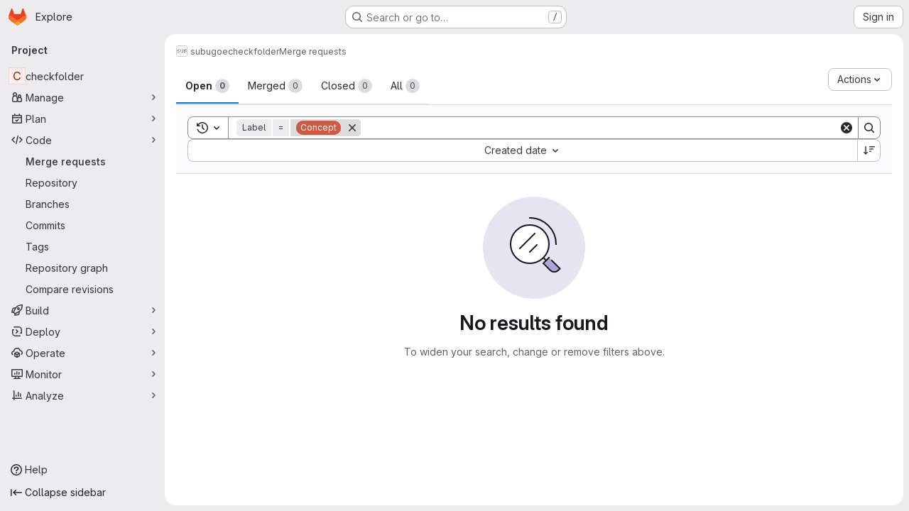

--- FILE ---
content_type: text/javascript; charset=utf-8
request_url: https://gitlab.gwdg.de/assets/webpack/pages.projects.merge_requests.index.ed0e3220.chunk.js
body_size: 74920
content:
(this.webpackJsonp=this.webpackJsonp||[]).push([["pages.projects.merge_requests.index","814f5a10","187ce792","commons-pages.dashboard.issues-pages.groups.merge_requests-pages.projects.pipelines.index","vendors-gfm_copy_extra-shortcutsBundle"],{"+1Q1":function(e,t,i){"use strict";var n=i("zIFf"),a=i("/lV4"),r={components:{UserAvatarLink:i("ZHzM").a},directives:{GlTooltip:n.a},props:{assignees:{type:Array,required:!0},iconSize:{type:Number,required:!1,default:24},imgCssClasses:{type:String,required:!1,default:""},maxVisible:{type:Number,required:!1,default:3}},data:()=>({maxAssignees:99}),computed:{assigneesToShow(){const e=this.assignees.length-this.numHiddenAssignees;return this.assignees.slice(0,e)},assigneesCounterTooltip(){return Object(a.j)(Object(a.a)("%{count} more assignees"),{count:this.numHiddenAssignees})},numHiddenAssignees(){return this.assignees.length>this.maxVisible?this.assignees.length-this.maxVisible+1:0},assigneeCounterLabel(){return this.numHiddenAssignees>this.maxAssignees?this.maxAssignees+"+":"+"+this.numHiddenAssignees}},methods:{avatarUrlTitle:e=>Object(a.j)(Object(a.a)("Assigned to %{assigneeName}"),{assigneeName:e.name}),assigneeHref:e=>e.web_path||e.webPath,avatarUrl:e=>e.avatar_url||e.avatarUrl}},s=i("tBpV"),l=Object(s.a)(r,(function(){var e=this,t=e._self._c;return t("div",[e._l(e.assigneesToShow,(function(i){return t("user-avatar-link",{key:i.id,staticClass:"js-no-trigger author-link",attrs:{"link-href":e.assigneeHref(i),"img-alt":e.avatarUrlTitle(i),"img-css-classes":e.imgCssClasses,"img-css-wrapper-classes":"gl-inline-flex","img-src":e.avatarUrl(i),"img-size":e.iconSize,"tooltip-placement":"bottom","data-testid":"assignee-link"}},[t("span",{staticClass:"js-assignee-tooltip"},[t("span",{staticClass:"gl-block gl-font-bold"},[e._v(e._s(e.s__("Label|Assignee")))]),e._v(" "+e._s(i.name)+"\n      "),i.username?t("span",[e._v("@"+e._s(i.username))]):e._e()])])})),e._v(" "),e.numHiddenAssignees>0?t("span",{directives:[{name:"gl-tooltip",rawName:"v-gl-tooltip.bottom",modifiers:{bottom:!0}}],staticClass:"avatar-counter",attrs:{title:e.assigneesCounterTooltip,"data-testid":"avatar-counter-content"}},[e._v(e._s(e.assigneeCounterLabel))]):e._e()],2)}),[],!1,null,null,null);t.a=l.exports},"+Vaw":function(e,t,i){"use strict";i.d(t,"a",(function(){return s})),i.d(t,"b",(function(){return l}));var n=i("zNqO"),a=i("EXdk"),r=i("Cn4y");const s={stacked:Object(r.b)(a.i,!1)},l=Object(n.c)({props:s,computed:{isStacked(){const{stacked:e}=this;return""===e||e},isStackedAlways(){return!0===this.isStacked},stackedTableClasses(){const{isStackedAlways:e}=this;return{"b-table-stacked":e,["b-table-stacked-"+this.stacked]:!e&&this.isStacked}}}})},"+p8b":function(e,t){e.exports=function(e){return e&&e.length?e[0]:void 0}},"/ev+":function(e){e.exports=JSON.parse('{"iconCount":113,"spriteSize":226730,"icons":[{"name":"add-user-sm","svg_size":72},{"name":"catalog-sm","svg_size":72},{"name":"chart-bar-sm","svg_size":72},{"name":"chat-sm","svg_size":72},{"name":"cloud-check-sm","svg_size":72},{"name":"cloud-tanuki-sm","svg_size":72},{"name":"cloud-user-sm","svg_size":72},{"name":"commit-sm","svg_size":72},{"name":"devops-sm","svg_size":72},{"name":"empty-todos-all-done-md","svg_size":144},{"name":"empty-todos-md","svg_size":144},{"name":"merge-requests-sm","svg_size":72},{"name":"milestone-sm","svg_size":72},{"name":"package-sm","svg_size":72},{"name":"pipeline-sm","svg_size":72},{"name":"project-create-from-template-sm","svg_size":72},{"name":"project-create-new-sm","svg_size":72},{"name":"project-import-sm","svg_size":72},{"name":"purchase-success-md","svg_size":144},{"name":"rocket-launch-md","svg_size":144},{"name":"scan-alert-sm","svg_size":72},{"name":"schedule-md","svg_size":144},{"name":"search-sm","svg_size":72},{"name":"secure-sm","svg_size":72},{"name":"service-desk-sm","svg_size":72},{"name":"subgroup-create-new-sm","svg_size":72},{"name":"success-sm","svg_size":72},{"name":"tanuki-ai-md","svg_size":144},{"name":"tanuki-ai-sm","svg_size":72},{"name":"train-sm","svg_size":72},{"name":"variables-sm","svg_size":72},{"name":"wiki-sm","svg_size":72},{"name":"empty-access-md","svg_size":144},{"name":"empty-access-token-md","svg_size":144},{"name":"empty-activity-md","svg_size":144},{"name":"empty-admin-apps-md","svg_size":144},{"name":"empty-ai-catalog-md","svg_size":144},{"name":"empty-catalog-md","svg_size":144},{"name":"empty-chart-md","svg_size":144},{"name":"empty-cloud-md","svg_size":144},{"name":"empty-commit-md","svg_size":144},{"name":"empty-dashboard-md","svg_size":144},{"name":"empty-devops-md","svg_size":144},{"name":"empty-embed-panel-md","svg_size":144},{"name":"empty-environment-md","svg_size":144},{"name":"empty-epic-add-md","svg_size":144},{"name":"empty-epic-md","svg_size":144},{"name":"empty-feature-flag-md","svg_size":144},{"name":"empty-friends-md","svg_size":144},{"name":"empty-geo-md","svg_size":144},{"name":"empty-groups-md","svg_size":144},{"name":"empty-issues-add-md","svg_size":144},{"name":"empty-issues-md","svg_size":144},{"name":"empty-job-canceled-md","svg_size":144},{"name":"empty-job-failed-md","svg_size":144},{"name":"empty-job-manual-md","svg_size":144},{"name":"empty-job-not-triggered-md","svg_size":144},{"name":"empty-job-pending-md","svg_size":144},{"name":"empty-job-scheduled-md","svg_size":144},{"name":"empty-job-skipped-md","svg_size":144},{"name":"empty-key-md","svg_size":144},{"name":"empty-labels-add-md","svg_size":144},{"name":"empty-labels-md","svg_size":144},{"name":"empty-labels-starred-md","svg_size":144},{"name":"empty-merge-requests-md","svg_size":144},{"name":"empty-milestone-md","svg_size":144},{"name":"empty-organizations-add-md","svg_size":144},{"name":"empty-organizations-md","svg_size":144},{"name":"empty-package-md","svg_size":144},{"name":"empty-piechart-md","svg_size":144},{"name":"empty-pipeline-md","svg_size":144},{"name":"empty-private-md","svg_size":144},{"name":"empty-projects-deleted-md","svg_size":144},{"name":"empty-projects-md","svg_size":144},{"name":"empty-projects-starred-md","svg_size":144},{"name":"empty-radar-md","svg_size":144},{"name":"empty-scan-alert-md","svg_size":144},{"name":"empty-schedule-md","svg_size":144},{"name":"empty-search-md","svg_size":144},{"name":"empty-secrets-md","svg_size":144},{"name":"empty-secure-add-md","svg_size":144},{"name":"empty-secure-md","svg_size":144},{"name":"empty-service-desk-md","svg_size":144},{"name":"empty-snippets-md","svg_size":144},{"name":"empty-subgroup-add-md","svg_size":144},{"name":"empty-subgroup-md","svg_size":144},{"name":"empty-train-md","svg_size":144},{"name":"empty-user-alert-md","svg_size":144},{"name":"empty-user-md","svg_size":144},{"name":"empty-user-settings-md","svg_size":144},{"name":"empty-variables-md","svg_size":144},{"name":"empty-wiki-md","svg_size":144},{"name":"empty-workspaces-md","svg_size":144},{"name":"error-403-lg","svg_size":288},{"name":"error-404-lg","svg_size":288},{"name":"error-409-lg","svg_size":288},{"name":"error-422-lg","svg_size":288},{"name":"error-429-lg","svg_size":288},{"name":"error-500-lg","svg_size":288},{"name":"error-502-lg","svg_size":288},{"name":"error-503-lg","svg_size":288},{"name":"status-alert-md","svg_size":144},{"name":"status-alert-sm","svg_size":72},{"name":"status-fail-md","svg_size":144},{"name":"status-fail-sm","svg_size":72},{"name":"status-new-md","svg_size":144},{"name":"status-new-sm","svg_size":72},{"name":"status-nothing-md","svg_size":144},{"name":"status-nothing-sm","svg_size":72},{"name":"status-settings-md","svg_size":144},{"name":"status-settings-sm","svg_size":72},{"name":"status-success-md","svg_size":144},{"name":"status-success-sm","svg_size":72}]}')},261:function(e,t,i){i("HVBj"),i("gjpc"),e.exports=i("kFdu")},"3Mad":function(e,t,i){"use strict";i.d(t,"a",(function(){return c})),i.d(t,"b",(function(){return m}));i("UezY"),i("z6RN"),i("hG7+"),i("v2fZ");var n=i("zNqO"),a=i("EXdk"),r=i("MHCW"),s=i("dJQL"),l=i("Cn4y"),o=i("fCkf"),u=i("Z48/"),d=i("nbER");const c={bordered:Object(l.b)(a.g,!1),borderless:Object(l.b)(a.g,!1),captionTop:Object(l.b)(a.g,!1),dark:Object(l.b)(a.g,!1),fixed:Object(l.b)(a.g,!1),hover:Object(l.b)(a.g,!1),noBorderCollapse:Object(l.b)(a.g,!1),outlined:Object(l.b)(a.g,!1),responsive:Object(l.b)(a.i,!1),small:Object(l.b)(a.g,!1),stickyHeader:Object(l.b)(a.i,!1),striped:Object(l.b)(a.g,!1),tableClass:Object(l.b)(a.e),tableVariant:Object(l.b)(a.r)},m=Object(n.c)({mixins:[d.a],provide(){var e=this;return{getBvTable:function(){return e}}},inheritAttrs:!1,props:c,computed:{isTableSimple:()=>!1,isResponsive(){const{responsive:e}=this;return""===e||e},isStickyHeader(){let{stickyHeader:e}=this;return e=""===e||e,!this.isStacked&&e},wrapperClasses(){const{isResponsive:e}=this;return[this.isStickyHeader?"b-table-sticky-header":"",!0===e?"table-responsive":e?"table-responsive table-responsive-"+this.responsive:""].filter(r.a)},wrapperStyles(){const{isStickyHeader:e}=this;return e&&!Object(s.b)(e)?{maxHeight:e}:{}},tableClasses(){let{hover:e,tableVariant:t,selectableTableClasses:i,stackedTableClasses:n,tableClass:a,computedBusy:r}=Object(o.a)(this);return e=this.isTableSimple?e:e&&this.computedItems.length>0&&!r,[a,{"table-striped":this.striped,"table-hover":e,"table-dark":this.dark,"table-bordered":this.bordered,"table-borderless":this.borderless,"table-sm":this.small,"gl-border":this.outlined,"b-table-fixed":this.fixed,"b-table-caption-top":this.captionTop,"b-table-no-border-collapse":this.noBorderCollapse},t?`${this.dark?"bg":"table"}-${t}`:"",n,i]},tableAttrs(){const{computedItems:e,filteredItems:t,computedFields:i,selectableTableAttrs:n,computedBusy:a}=Object(o.a)(this),r=this.isTableSimple?{}:{"aria-busy":Object(u.e)(a),"aria-colcount":Object(u.e)(i.length),"aria-describedby":this.bvAttrs["aria-describedby"]||this.$refs.caption?this.captionId:null};return{"aria-rowcount":e&&t&&t.length>e.length?Object(u.e)(t.length):null,...this.bvAttrs,id:this.safeId(),role:this.bvAttrs.role||"table",...r,...n}}},render(e){const{wrapperClasses:t,renderCaption:i,renderColgroup:n,renderThead:a,renderTbody:s,renderTfoot:l}=Object(o.a)(this),u=[];this.isTableSimple?u.push(this.normalizeSlot()):(u.push(i?i():null),u.push(n?n():null),u.push(a?a():null),u.push(s?s():null),u.push(l?l():null));const d=e("table",{staticClass:"table b-table",class:this.tableClasses,attrs:this.tableAttrs,key:"b-table"},u.filter(r.a));return t.length>0?e("div",{class:t,style:this.wrapperStyles,key:"wrap"},[d]):d}})},"47Nv":function(e,t,i){"use strict";i("LdIe"),i("z6RN"),i("PTOk"),i("aFm2"),i("R9qC"),i("B++/"),i("47t/"),i("UezY"),i("hG7+");var n=i("gAdM"),a=i.n(n),r=i("onSc"),s=i("q3oM"),l=i("spe0"),o=(i("v2fZ"),i("6IH5"));var u={name:"GlFilteredSearchSuggestionList",inject:["suggestionsListClass","termsAsTokens"],provide(){return{filteredSearchSuggestionListInstance:this}},props:{initialValue:{required:!1,validator:function(){return!0},default:null}},data:()=>({activeIdx:-1,registeredItems:[]}),computed:{initialActiveIdx(){var e=this;return this.registeredItems.findIndex((function(t){return e.valuesMatch(t.value,e.initialValue)}))},initialActiveItem(){return this.registeredItems[this.initialActiveIdx]},activeItem(){return this.termsAsTokens()||-2!==this.activeIdx?-1===this.activeIdx?this.initialActiveItem:this.registeredItems[this.activeIdx]:null},listClasses(){return[this.suggestionsListClass(),"dropdown-menu gl-filtered-search-suggestion-list"]}},watch:{initialValue(){this.activeIdx=-1}},methods:{valuesMatch:(e,t)=>null!=e&&null!=t&&("string"==typeof e&&"string"==typeof t?e.toLowerCase()===t.toLowerCase():e===t),register(e){this.registeredItems.push(e)},unregister(e){const t=this.registeredItems.indexOf(e);-1!==t&&(this.registeredItems.splice(t,1),t===this.activeIdx&&(this.activeIdx=-1))},nextItem(){this.termsAsTokens()?this.stepItem(1):this.stepItem(1,this.registeredItems.length-1)},prevItem(){this.termsAsTokens()?this.stepItem(-1):this.stepItem(-1,0)},stepItem(e,t){if(this.termsAsTokens()||this.activeIdx!==t&&(-1!==this.activeIdx||this.initialActiveIdx!==t)){const t=-1===this.activeIdx?this.initialActiveIdx:this.activeIdx;this.activeIdx=Object(o.l)(t,e,this.registeredItems.length)}else this.activeIdx=-2,this.$refs.top.scrollIntoView()},getValue(){return this.activeItem?this.activeItem.value:null}}},d=i("tBpV"),c=Object(d.a)(u,(function(){var e=this._self._c;return e("ul",{class:this.listClasses},[e("li",{ref:"top"}),this._v(" "),this._t("default")],2)}),[],!1,null,null,null).exports;const m=function(e){return function(e){var t,i;return"Symbol(Fragment)"===(null==e||null===(t=e.type)||void 0===t||null===(i=t.toString)||void 0===i?void 0:i.call(t))}(e)?Array.isArray(e.children)?e.children.every(m):m(e.children):!!function(e){var t,i;return"Symbol(Comment)"===(null==e||null===(t=e.type)||void 0===t||null===(i=t.toString)||void 0===i?void 0:i.call(t))}(e)};var p={name:"GlFilteredSearchTokenSegment",components:{Portal:r.Portal,GlFilteredSearchSuggestionList:c,GlFilteredSearchSuggestion:l.a},inject:["portalName","alignSuggestions","termsAsTokens"],inheritAttrs:!1,props:{active:{type:Boolean,required:!1,default:!1},isTerm:{type:Boolean,required:!1,default:!1},label:{type:String,required:!1,default:"Search"},multiSelect:{type:Boolean,required:!1,default:!1},options:{type:Array,required:!1,default:function(){return null}},optionTextField:{type:String,required:!1,default:"title"},customInputKeydownHandler:{type:Function,required:!1,default:function(){return function(){return!1}}},value:{required:!0,validator:function(){return!0}},searchInputAttributes:{type:Object,required:!1,default:function(){return{}}},isLastToken:{type:Boolean,required:!1,default:!1},currentValue:{type:Array,required:!1,default:function(){return[]}},cursorPosition:{type:String,required:!1,default:"end",validator:function(e){return["start","end"].includes(e)}},viewOnly:{type:Boolean,required:!1,default:!1}},data(){return{fallbackValue:this.value}},computed:{hasTermSuggestion(){return!!this.termsAsTokens()&&(!!this.options&&this.options.some((function({value:e}){return e===o.b})))},matchingOption(){var e,t=this;return null===(e=this.options)||void 0===e?void 0:e.find((function(e){return e.value===t.value}))},nonMultipleValue(){return Array.isArray(this.value)?a()(this.value):this.value},inputValue:{get(){return this.isTerm?this.nonMultipleValue:this.matchingOption?this.matchingOption[this.optionTextField]:this.nonMultipleValue},set(e){this.$emit("input",e)}},hasOptionsOrSuggestions(){var e;return(null===(e=this.options)||void 0===e?void 0:e.length)||function(e){if(!e)return!1;const t="function"==typeof e?e():e;return!(Array.isArray(t)?t.every(m):m(t))}(this.$slots.suggestions)},defaultSuggestedValue(){var e;if(!this.options)return this.nonMultipleValue;if(this.value){const e=this.getMatchingOptionForInputValue(this.inputValue)||this.getMatchingOptionForInputValue(this.inputValue,{loose:!0});return e?e.value:this.hasTermSuggestion?o.b:null}const t=this.options.find((function(e){return e.default}));return t?t.value:this.isTerm||null===(e=this.options[0])||void 0===e?void 0:e.value},containerAttributes(){return this.isLastToken&&!this.active&&this.currentValue.length>1&&this.searchInputAttributes}},watch:{active:{immediate:!0,handler(e){e?this.activate():this.deactivate()}},inputValue(e){if(this.termsAsTokens())return;if(this.multiSelect)return;if("string"!=typeof e)return;const t=e.split('"').length%2==0;if(-1===e.indexOf(" ")||t)return;const[i,...n]=Object(o.k)(e).filter((function(e,t,i){return Boolean(e)||t===i.length-1}));this.$emit("input",i),n.length&&this.$emit("split",n)}},methods:{emitIfInactive(e){e.button!==s.c||this.active||(this.$emit("activate"),e.preventDefault())},getMatchingOptionForInputValue(e,{loose:t}={loose:!1}){var i,n=this;return null===(i=this.options)||void 0===i?void 0:i.find((function(i){return t?Object(o.h)(i[n.optionTextField],e):i[n.optionTextField]===e}))},activate(){var e=this;this.fallbackValue=this.value,this.$nextTick((function(){const{input:t}=e.$refs;t&&(t.focus(),t.scrollIntoView({block:"nearest",inline:"end"}),e.alignSuggestions(t),"start"===e.cursorPosition&&(null==t||t.setSelectionRange(0,0)))}))},deactivate(){var e;this.options&&!this.isTerm&&(null===(e=this.matchingOption)||void 0===e?void 0:e.value)!==this.value&&this.$emit("input",this.fallbackValue)},applySuggestion(e){const t=this.termsAsTokens()?e:Object(o.o)(e);this.$emit("select",t),this.multiSelect||(this.$emit("input",t===o.b?this.inputValue:t),this.$emit("complete",t))},showHeader(e){var t;return null===(t=e.value)||void 0===t?void 0:t.toString().startsWith("gl-filtered-search-suggestion-group-")},handleInputKeydown(e){var t=this;const{key:i}=e,{suggestions:n,input:a}=this.$refs,r=null==n?void 0:n.getValue(),s={ArrowLeft:function(){0===a.selectionStart&&(e.preventDefault(),t.$emit("previous"))},ArrowRight:function(){a.selectionEnd===t.inputValue.length&&(e.preventDefault(),t.$emit("next"))},Backspace:function(){""===t.inputValue&&(e.preventDefault(),t.$emit("backspace"))},Enter:function(){e.preventDefault(),null!=r?t.applySuggestion(r):t.$emit("submit")},":":function(){null!=r&&(e.preventDefault(),t.applySuggestion(r))},Escape:function(){e.preventDefault(),t.$emit("complete")}},l={ArrowDown:function(){return n.nextItem()},Down:function(){return n.nextItem()},ArrowUp:function(){return n.prevItem()},Up:function(){return n.prevItem()}};this.hasOptionsOrSuggestions&&Object.assign(s,l),Object.keys(s).includes(i)?s[i]():this.customInputKeydownHandler(e,{suggestedValue:r,inputValue:this.inputValue,applySuggestion:function(e){return t.applySuggestion(e)}})},handleBlur(){this.multiSelect?this.$emit("complete"):this.active&&this.$emit("deactivate")}}},h=Object(d.a)(p,(function(){var e=this,t=e._self._c;return t("div",e._g(e._b({staticClass:"gl-filtered-search-token-segment",class:{"gl-filtered-search-token-segment-active":e.active,"!gl-cursor-text":e.viewOnly},attrs:{"data-testid":"filtered-search-token-segment"}},"div",e.containerAttributes,!1),e.viewOnly?{}:{mousedown:e.emitIfInactive}),[e.active?[e._t("before-input",null,null,{submitValue:e.applySuggestion}),e._v(" "),"checkbox"===e.searchInputAttributes.type?t("input",e._b({directives:[{name:"model",rawName:"v-model",value:e.inputValue,expression:"inputValue"}],ref:"input",staticClass:"gl-filtered-search-token-segment-input",class:{"gl-filtered-search-token-segment-input-disabled":e.viewOnly},attrs:{"data-testid":"filtered-search-token-segment-input","aria-label":e.label,disabled:e.viewOnly,type:"checkbox"},domProps:{checked:Array.isArray(e.inputValue)?e._i(e.inputValue,null)>-1:e.inputValue},on:{keydown:e.handleInputKeydown,blur:e.handleBlur,change:function(t){var i=e.inputValue,n=t.target,a=!!n.checked;if(Array.isArray(i)){var r=e._i(i,null);n.checked?r<0&&(e.inputValue=i.concat([null])):r>-1&&(e.inputValue=i.slice(0,r).concat(i.slice(r+1)))}else e.inputValue=a}}},"input",e.searchInputAttributes,!1)):"radio"===e.searchInputAttributes.type?t("input",e._b({directives:[{name:"model",rawName:"v-model",value:e.inputValue,expression:"inputValue"}],ref:"input",staticClass:"gl-filtered-search-token-segment-input",class:{"gl-filtered-search-token-segment-input-disabled":e.viewOnly},attrs:{"data-testid":"filtered-search-token-segment-input","aria-label":e.label,disabled:e.viewOnly,type:"radio"},domProps:{checked:e._q(e.inputValue,null)},on:{keydown:e.handleInputKeydown,blur:e.handleBlur,change:function(t){e.inputValue=null}}},"input",e.searchInputAttributes,!1)):t("input",e._b({directives:[{name:"model",rawName:"v-model",value:e.inputValue,expression:"inputValue"}],ref:"input",staticClass:"gl-filtered-search-token-segment-input",class:{"gl-filtered-search-token-segment-input-disabled":e.viewOnly},attrs:{"data-testid":"filtered-search-token-segment-input","aria-label":e.label,disabled:e.viewOnly,type:e.searchInputAttributes.type},domProps:{value:e.inputValue},on:{keydown:e.handleInputKeydown,blur:e.handleBlur,input:function(t){t.target.composing||(e.inputValue=t.target.value)}}},"input",e.searchInputAttributes,!1)),e._v(" "),t("portal",{key:"operator-"+e._uid,attrs:{to:e.portalName}},[e.hasOptionsOrSuggestions?t("gl-filtered-search-suggestion-list",{key:"operator-"+e._uid,ref:"suggestions",attrs:{role:"list",tabindex:"0","initial-value":e.defaultSuggestedValue},on:{suggestion:e.applySuggestion}},[e.options?[e._l(e.options,(function(i,n){return[e.showHeader(i)?[n>0?t("li",{key:"separator-"+n},[t("hr",{staticClass:"gl-border-t -gl-mx-2 gl-my-2"})]):e._e(),e._v(" "),t("li",{key:"header-"+n,staticClass:"gl-mx-0 gl-pb-2 gl-pl-5 gl-pt-3 gl-text-sm gl-font-bold gl-text-strong",attrs:{role:"presentation","data-testid":"filtered-search-section-header"}},[e._v("\n                "+e._s(i.title)+"\n              ")])]:t("gl-filtered-search-suggestion",{key:`${i.value}-${n}`,attrs:{value:i.value,"icon-name":i.icon}},[e._t("option",(function(){return[i.component?[t(i.component,{tag:"component",attrs:{option:i}})]:[e._v("\n                  "+e._s(i[e.optionTextField])+"\n                ")]]}),null,{option:i})],2)]}))]:e._t("suggestions")],2):e._e()],1)]:e._t("view",(function(){return[e._v(e._s(e.inputValue))]}),null,{label:e.label,inputValue:e.inputValue})],2)}),[],!1,null,null,null);t.a=h.exports},"6IH5":function(e,t,i){"use strict";i.d(t,"b",(function(){return d})),i.d(t,"a",(function(){return c})),i.d(t,"c",(function(){return m})),i.d(t,"g",(function(){return p})),i.d(t,"j",(function(){return h})),i.d(t,"i",(function(){return v})),i.d(t,"l",(function(){return f})),i.d(t,"n",(function(){return b})),i.d(t,"f",(function(){return N})),i.d(t,"d",(function(){return S})),i.d(t,"e",(function(){return w})),i.d(t,"h",(function(){return _})),i.d(t,"m",(function(){return T})),i.d(t,"k",(function(){return C})),i.d(t,"o",(function(){return I}));i("ZzK0"),i("z6RN"),i("BzOf"),i("v2fZ"),i("aFm2"),i("R9qC"),i("RFHG"),i("xuo1"),i("UezY"),i("hG7+"),i("86Lb");var n=i("bta6"),a=i.n(n),r=i("gAdM"),s=i.n(r),l=i("lx39"),o=i.n(l),u=i("oIb9");const d="filtered-search-term",c="intent-activate-previous",m=".gl-token-close";function p(e){return e.type===d&&""===e.value.data.trim()}function h(e){const t=[];return e.forEach((function(e){p(e)||(e.type!==d?t.push({...e}):t.length>0&&"string"==typeof t[t.length-1]?t[t.length-1]+=" "+e.value.data:t.push(e.value.data))})),t}function g(e){Array.isArray(e),0}function v(e){return"string"==typeof e||(g(e),e.some((function(e){return"string"==typeof e||!e.id})))}function f(e,t,i){if(0===t)return e;let n;return n=e>=0&&e<i?e:t>0?-1:i,Object(u.d)(n+t,i)}function b({icon:e,title:t,type:i,optionComponent:n}){return{icon:e,title:t,value:i,component:n}}let k=0;const y=function(){const e="token-"+k;return k+=1,e};function N(e){return e.id?e:{...e,id:y()}}function S(e=""){return{id:y(),type:d,value:{data:e}}}function w(e,t=!1){g(e);return(Array.isArray(e)?e:[e]).reduce((function(e,i){if("string"==typeof i)if(t){const t=i.trim();t&&e.push(S(t))}else{i.split(" ").filter(Boolean).forEach((function(t){return e.push(S(t))}))}else e.push(N(i));return e}),[])}function _(e,t){return e.toLowerCase().includes(t.toLowerCase())}const T={type:d,icon:"title",title:"Search for this text"};function C(e){if("'"===a()(e)&&"'"===s()(e))return[e];if('"'===a()(e)&&'"'===s()(e))return[e];const t=e.split(" "),i=[];let n=!1,r="";for(;t.length;){const e=t.shift();if(-1===e.indexOf('"'))n?r+=" "+e:i.push(e);else{const[a,s]=e.split('"',2);n?(n=!1,r+=` ${a}"`,i.push(r),r="",s.length&&t.unshift(s)):(n=!0,a.length&&i.push(a),r='"'+s)}}return i}function I(e){if(!o()(e))return e;if(!e.includes(" "))return e;return["'",'"'].some((function(t){return a()(e)===t&&s()(e)===t}))?e:`"${e}"`}},"6hS+":function(e,t,i){var n={kind:"Document",definitions:[{kind:"OperationDefinition",operation:"query",name:{kind:"Name",value:"searchLabels"},variableDefinitions:[{kind:"VariableDefinition",variable:{kind:"Variable",name:{kind:"Name",value:"fullPath"}},type:{kind:"NonNullType",type:{kind:"NamedType",name:{kind:"Name",value:"ID"}}},directives:[]},{kind:"VariableDefinition",variable:{kind:"Variable",name:{kind:"Name",value:"search"}},type:{kind:"NamedType",name:{kind:"Name",value:"String"}},directives:[]},{kind:"VariableDefinition",variable:{kind:"Variable",name:{kind:"Name",value:"isProject"}},type:{kind:"NamedType",name:{kind:"Name",value:"Boolean"}},defaultValue:{kind:"BooleanValue",value:!1},directives:[]}],directives:[],selectionSet:{kind:"SelectionSet",selections:[{kind:"Field",name:{kind:"Name",value:"group"},arguments:[{kind:"Argument",name:{kind:"Name",value:"fullPath"},value:{kind:"Variable",name:{kind:"Name",value:"fullPath"}}}],directives:[{kind:"Directive",name:{kind:"Name",value:"skip"},arguments:[{kind:"Argument",name:{kind:"Name",value:"if"},value:{kind:"Variable",name:{kind:"Name",value:"isProject"}}}]},{kind:"Directive",name:{kind:"Name",value:"persist"},arguments:[]}],selectionSet:{kind:"SelectionSet",selections:[{kind:"Field",name:{kind:"Name",value:"id"},arguments:[],directives:[]},{kind:"Field",name:{kind:"Name",value:"labels"},arguments:[{kind:"Argument",name:{kind:"Name",value:"searchTerm"},value:{kind:"Variable",name:{kind:"Name",value:"search"}}},{kind:"Argument",name:{kind:"Name",value:"includeAncestorGroups"},value:{kind:"BooleanValue",value:!0}},{kind:"Argument",name:{kind:"Name",value:"includeDescendantGroups"},value:{kind:"BooleanValue",value:!0}}],directives:[],selectionSet:{kind:"SelectionSet",selections:[{kind:"Field",name:{kind:"Name",value:"__persist"},arguments:[],directives:[]},{kind:"Field",name:{kind:"Name",value:"nodes"},arguments:[],directives:[],selectionSet:{kind:"SelectionSet",selections:[{kind:"Field",name:{kind:"Name",value:"__persist"},arguments:[],directives:[]},{kind:"FragmentSpread",name:{kind:"Name",value:"Label"},directives:[]}]}}]}}]}},{kind:"Field",name:{kind:"Name",value:"project"},arguments:[{kind:"Argument",name:{kind:"Name",value:"fullPath"},value:{kind:"Variable",name:{kind:"Name",value:"fullPath"}}}],directives:[{kind:"Directive",name:{kind:"Name",value:"include"},arguments:[{kind:"Argument",name:{kind:"Name",value:"if"},value:{kind:"Variable",name:{kind:"Name",value:"isProject"}}}]},{kind:"Directive",name:{kind:"Name",value:"persist"},arguments:[]}],selectionSet:{kind:"SelectionSet",selections:[{kind:"Field",name:{kind:"Name",value:"id"},arguments:[],directives:[]},{kind:"Field",name:{kind:"Name",value:"labels"},arguments:[{kind:"Argument",name:{kind:"Name",value:"searchTerm"},value:{kind:"Variable",name:{kind:"Name",value:"search"}}},{kind:"Argument",name:{kind:"Name",value:"includeAncestorGroups"},value:{kind:"BooleanValue",value:!0}}],directives:[],selectionSet:{kind:"SelectionSet",selections:[{kind:"Field",name:{kind:"Name",value:"__persist"},arguments:[],directives:[]},{kind:"Field",name:{kind:"Name",value:"nodes"},arguments:[],directives:[],selectionSet:{kind:"SelectionSet",selections:[{kind:"Field",name:{kind:"Name",value:"__persist"},arguments:[],directives:[]},{kind:"FragmentSpread",name:{kind:"Name",value:"Label"},directives:[]}]}}]}}]}}]}}],loc:{start:0,end:587}};n.loc.source={body:'#import "./label.fragment.graphql"\n\nquery searchLabels($fullPath: ID!, $search: String, $isProject: Boolean = false) {\n  group(fullPath: $fullPath) @skip(if: $isProject) @persist {\n    id\n    labels(searchTerm: $search, includeAncestorGroups: true, includeDescendantGroups: true) {\n      __persist\n      nodes {\n        __persist\n        ...Label\n      }\n    }\n  }\n  project(fullPath: $fullPath) @include(if: $isProject) @persist {\n    id\n    labels(searchTerm: $search, includeAncestorGroups: true) {\n      __persist\n      nodes {\n        __persist\n        ...Label\n      }\n    }\n  }\n}\n',name:"GraphQL request",locationOffset:{line:1,column:1}};var a={};n.definitions=n.definitions.concat(i("DQ41").definitions.filter((function(e){if("FragmentDefinition"!==e.kind)return!0;var t=e.name.value;return!a[t]&&(a[t]=!0,!0)})));var r={};function s(e,t){for(var i=0;i<e.definitions.length;i++){var n=e.definitions[i];if(n.name&&n.name.value==t)return n}}n.definitions.forEach((function(e){if(e.name){var t=new Set;!function e(t,i){if("FragmentSpread"===t.kind)i.add(t.name.value);else if("VariableDefinition"===t.kind){var n=t.type;"NamedType"===n.kind&&i.add(n.name.value)}t.selectionSet&&t.selectionSet.selections.forEach((function(t){e(t,i)})),t.variableDefinitions&&t.variableDefinitions.forEach((function(t){e(t,i)})),t.definitions&&t.definitions.forEach((function(t){e(t,i)}))}(e,t),r[e.name.value]=t}})),e.exports=n,e.exports.searchLabels=function(e,t){var i={kind:e.kind,definitions:[s(e,t)]};e.hasOwnProperty("loc")&&(i.loc=e.loc);var n=r[t]||new Set,a=new Set,l=new Set;for(n.forEach((function(e){l.add(e)}));l.size>0;){var o=l;l=new Set,o.forEach((function(e){a.has(e)||(a.add(e),(r[e]||new Set).forEach((function(e){l.add(e)})))}))}return a.forEach((function(t){var n=s(e,t);n&&i.definitions.push(n)})),i}(n,"searchLabels")},"7KAB":function(e,t,i){"use strict";i.r(t),i.d(t,"DISCUSSION_NOTE",(function(){return r})),i.d(t,"DIFF_NOTE",(function(){return s})),i.d(t,"DISCUSSION",(function(){return l})),i.d(t,"NOTE",(function(){return o})),i.d(t,"SYSTEM_NOTE",(function(){return u})),i.d(t,"COMMENT",(function(){return d})),i.d(t,"ISSUE_NOTEABLE_TYPE",(function(){return c})),i.d(t,"EPIC_NOTEABLE_TYPE",(function(){return m})),i.d(t,"MERGE_REQUEST_NOTEABLE_TYPE",(function(){return p})),i.d(t,"SNIPPET_NOTEABLE_TYPE",(function(){return h})),i.d(t,"DESIGN_NOTEABLE_TYPE",(function(){return g})),i.d(t,"COMMIT_NOTEABLE_TYPE",(function(){return v})),i.d(t,"INCIDENT_NOTEABLE_TYPE",(function(){return f})),i.d(t,"UNRESOLVE_NOTE_METHOD_NAME",(function(){return b})),i.d(t,"RESOLVE_NOTE_METHOD_NAME",(function(){return k})),i.d(t,"DESCRIPTION_TYPE",(function(){return y})),i.d(t,"DISCUSSION_FILTERS_DEFAULT_VALUE",(function(){return N})),i.d(t,"COMMENTS_ONLY_FILTER_VALUE",(function(){return S})),i.d(t,"HISTORY_ONLY_FILTER_VALUE",(function(){return w})),i.d(t,"DISCUSSION_TAB_LABEL",(function(){return _})),i.d(t,"NOTE_UNDERSCORE",(function(){return T})),i.d(t,"TIME_DIFFERENCE_VALUE",(function(){return C})),i.d(t,"ASC",(function(){return I})),i.d(t,"DESC",(function(){return x})),i.d(t,"DISCUSSIONS_SORT_ENUM",(function(){return O})),i.d(t,"DISCUSSION_FETCH_TIMEOUT",(function(){return j})),i.d(t,"FETCH_UPDATED_NOTES_DEBOUNCE_TIMEOUT",(function(){return A})),i.d(t,"NOTEABLE_TYPE_MAPPING",(function(){return P})),i.d(t,"DISCUSSION_FILTER_TYPES",(function(){return $})),i.d(t,"toggleStateErrorMessage",(function(){return B})),i.d(t,"MR_FILTER_OPTIONS",(function(){return R})),i.d(t,"MR_FILTER_TRACKING_OPENED",(function(){return q})),i.d(t,"MR_FILTER_TRACKING_USER_COMMENTS",(function(){return V})),i.d(t,"MR_FILTER_TRACKING_BOT_COMMENTS",(function(){return E}));var n=i("AxUD"),a=i("/lV4");const r="DiscussionNote",s="DiffNote",l="discussion",o="note",u="systemNote",d="comment",c="Issue",m="Epic",p="MergeRequest",h="Snippet",g="DesignManagement::Design",v="Commit",f="INCIDENT",b="delete",k="post",y="changed the description",N=0,S=1,w=2,_="show",T="note_",C=10,I="asc",x="desc",O={[I]:"CREATED_ASC",[x]:"CREATED_DESC"},j=750,A=750,P={Issue:c,MergeRequest:p,Epic:m,Incident:f,Commit:v},$={ALL:"all",COMMENTS:"comments",HISTORY:"history"},B={Epic:{[n.d]:Object(a.a)("Something went wrong while reopening the epic. Please try again later."),[n.i]:Object(a.a)("Something went wrong while closing the epic. Please try again later."),[n.j]:Object(a.a)("Something went wrong while closing the epic. Please try again later.")},MergeRequest:{[n.d]:Object(a.a)("Something went wrong while reopening the merge request. Please try again later."),[n.i]:Object(a.a)("Something went wrong while closing the merge request. Please try again later."),[n.j]:Object(a.a)("Something went wrong while closing the merge request. Please try again later.")}},R=[{text:Object(a.a)("Approvals"),value:"approval",systemNoteIcons:["approval","unapproval","check","error"]},{text:Object(a.a)("Assignees & reviewers"),value:"assignees_reviewers",noteText:[Object(a.i)("IssuableEvents|requested review from"),Object(a.i)("IssuableEvents|removed review request for"),Object(a.i)("IssuableEvents|assigned to"),Object(a.i)("IssuableEvents|unassigned")]},{text:Object(a.a)("Comments (from bots)"),value:"bot_comments",bot:!0},{text:Object(a.a)("Comments (from users)"),value:"comments",noteType:["DiscussionNote","DiffNote"],individualNote:!0,noteText:[Object(a.i)("IssuableEvents|resolved all threads")]},{text:Object(a.a)("Commits & branches"),value:"commit_branches",systemNoteIcons:["commit","fork"]},{text:Object(a.a)("Edits"),value:"edits",systemNoteIcons:["pencil","todo-done"]},{text:Object(a.a)("Labels"),value:"labels",systemNoteIcons:["label"]},{text:Object(a.a)("Lock status"),value:"lock_status",systemNoteIcons:["lock","lock-open"]},{text:Object(a.a)("Mentions"),value:"mentions",systemNoteIcons:["comment-dots"]},{text:Object(a.a)("Merge request status"),value:"status",systemNoteIcons:["merge-request","issue-close","issues","merge-request-close","merge"]},{text:Object(a.a)("Tracking"),value:"tracking",noteType:["MilestoneNote"],systemNoteIcons:["timer"]}],q="user_clicks_comment_filter_dropdown",V="click_comment_filter_toggle_user_comments_in_mr",E="click_comment_filter_toggle_bot_comments_in_mr"},"93nq":function(e,t,i){"use strict";i("Tznw"),i("IYH6"),i("6yen"),i("OeRx"),i("l/dT"),i("RqS2"),i("Zy7a"),i("cjZU"),i("OAhk"),i("X42P"),i("mHhP"),i("fn0I"),i("UB/6"),i("imhG"),i("B++/"),i("z6RN"),i("47t/"),i("UezY"),i("hG7+"),i("3UXl"),i("iyoE"),i("v2fZ"),i("aFm2"),i("R9qC"),i("ZzK0"),i("BzOf");var n=i("3CjL"),a=i.n(n),r=i("o4PY"),s=i.n(r),l=i("mpVB"),o=i("RK7s"),u=i("q3oM"),d=i("CbCZ"),c=i("NnjE"),m=i("gFTu"),p=i("1I5c"),h=i("b1NL"),g=i("4qOP"),v=i("d85j"),f={name:"GlListboxItem",components:{GlIcon:v.a},props:{isSelected:{type:Boolean,default:!1,required:!1},isFocused:{type:Boolean,default:!1,required:!1},isCheckCentered:{type:Boolean,required:!1,default:!1},isHighlighted:{type:Boolean,default:!1,required:!1}},computed:{checkedClasses(){return this.isCheckCentered?"":"gl-mt-3 gl-self-start"}},methods:{toggleSelection(){this.$emit("select",!this.isSelected)},onKeydown(e){const{code:t}=e;t!==o.d&&t!==o.n||(Object(l.k)(e),this.toggleSelection())}}},b=i("tBpV"),k=Object(b.a)(f,(function(){var e=this,t=e._self._c;return t("li",{class:["gl-new-dropdown-item",{"gl-new-dropdown-item-highlighted":e.isHighlighted}],attrs:{role:"option",tabindex:e.isFocused?0:-1,"aria-selected":e.isSelected},on:{click:e.toggleSelection,keydown:e.onKeydown}},[t("span",{staticClass:"gl-new-dropdown-item-content"},[t("gl-icon",{class:["gl-new-dropdown-item-check-icon",{"gl-invisible":!e.isSelected},e.checkedClasses],attrs:{name:"mobile-issue-close","data-testid":"dropdown-item-checkbox"}}),e._v(" "),t("span",{staticClass:"gl-new-dropdown-item-text-wrapper"},[e._t("default")],2)],1)])}),[],!1,null,null,null).exports,y={name:"GlListboxSearchInput",components:{GlClearIconButton:i("7e18").a,GlIcon:v.a},inheritAttrs:!1,model:{prop:"value",event:"input"},props:{value:{type:String,required:!1,default:""},placeholder:{type:String,required:!1,default:"Search"}},computed:{hasValue(){return Boolean(this.value.length)},inputListeners(){var e=this;return{...this.$listeners,input:function(t){e.$emit("input",t.target.value)}}}},methods:{clearInput(){this.$emit("input",""),this.focusInput()},focusInput(){this.$refs.input.focus()}}},N=Object(b.a)(y,(function(){var e=this,t=e._self._c;return t("div",{staticClass:"gl-listbox-search"},[t("gl-icon",{staticClass:"gl-listbox-search-icon",attrs:{name:"search-sm",size:12}}),e._v(" "),t("input",e._g(e._b({ref:"input",staticClass:"gl-listbox-search-input",attrs:{type:"search","aria-label":e.placeholder,placeholder:e.placeholder},domProps:{value:e.value}},"input",e.$attrs,!1),e.inputListeners)),e._v(" "),e.hasValue?t("gl-clear-icon-button",{staticClass:"gl-listbox-search-clear-button",on:{click:function(t){return t.stopPropagation(),e.clearInput.apply(null,arguments)}}}):e._e()],1)}),[],!1,null,null,null).exports,S={name:"GlListboxGroup",props:{name:{type:String,required:!0},textSrOnly:{type:Boolean,required:!1,default:!1}},created(){this.nameId=s()("gl-listbox-group-")}},w=Object(b.a)(S,(function(){var e=this,t=e._self._c;return t("ul",{staticClass:"gl-mb-0 gl-pl-0",attrs:{role:"group","aria-labelledby":e.nameId}},[t("li",{staticClass:"gl-pb-2 gl-pl-4 gl-pt-3 gl-text-sm gl-font-bold gl-text-strong",class:{"gl-sr-only":e.textSrOnly},attrs:{id:e.nameId,role:"presentation"}},[e._t("group-label",(function(){return[e._v(e._s(e.name))]}))],2),e._v(" "),e._t("default")],2)}),[],!1,null,null,null).exports,_=i("Mb0h");const T=Symbol("null-key"),C=["gl-border-t-1","gl-border-t-solid","gl-border-t-dropdown-divider","gl-pt-1","gl-mt-2"];var I={name:"GlCollapsibleListbox",HEADER_ITEMS_BORDER_CLASSES:["gl-border-b-1","gl-border-b-solid","gl-border-b-dropdown-divider"],events:{GL_DROPDOWN_SHOWN:o.i,GL_DROPDOWN_HIDDEN:o.h},components:{GlBaseDropdown:h.a,GlListboxItem:k,GlListboxGroup:w,GlButton:d.a,GlSearchBoxByType:p.a,GlListboxSearchInput:N,GlLoadingIcon:c.a,GlIntersectionObserver:m.a},model:{prop:"selected",event:"select"},props:{items:{type:Array,required:!1,default:function(){return[]},validator:_.c},selected:{type:[Array,String,Number,null],required:!1,default:function(){return[]}},multiple:{type:Boolean,required:!1,default:!1},toggleText:{type:String,required:!1,default:""},textSrOnly:{type:Boolean,required:!1,default:!1},headerText:{type:String,required:!1,default:""},category:{type:String,required:!1,default:u.p.primary,validator:function(e){return e in u.p}},variant:{type:String,required:!1,default:u.z.default,validator:function(e){return e in u.z}},size:{type:String,required:!1,default:"medium",validator:function(e){return e in u.q}},icon:{type:String,required:!1,default:""},disabled:{type:Boolean,required:!1,default:!1},loading:{type:Boolean,required:!1,default:!1},toggleClass:{type:[String,Array,Object],required:!1,default:null},noCaret:{type:Boolean,required:!1,default:!1},placement:{type:String,required:!1,default:"bottom-start",validator:function(e){return Object.keys(u.y).includes(e)}},isCheckCentered:{type:Boolean,required:!1,default:!1},toggleId:{type:String,required:!1,default:null},toggleAriaLabelledBy:{type:String,required:!1,default:null},listAriaLabelledBy:{type:String,required:!1,default:null},searchable:{type:Boolean,required:!1,default:!1},searching:{type:Boolean,required:!1,default:!1},infiniteScroll:{type:Boolean,required:!1,default:!1},totalItems:{type:Number,required:!1,default:null},infiniteScrollLoading:{type:Boolean,required:!1,default:!1},noResultsText:{type:String,required:!1,default:"No results found"},searchPlaceholder:{type:String,required:!1,default:"Search"},resetButtonLabel:{type:String,required:!1,default:""},showSelectAllButtonLabel:{type:String,required:!1,default:""},block:{type:Boolean,required:!1,default:!1},dropdownOffset:{type:[Number,Object],required:!1,default:void 0},fluidWidth:{type:Boolean,required:!1,default:!1},positioningStrategy:{type:String,required:!1,default:o.l,validator:function(e){return[o.l,o.m].includes(e)}},startOpened:{type:Boolean,required:!1,default:!1},srOnlyResultsLabel:{type:Function,required:!1,default:Object(g.c)("GlCollapsibleListbox.srOnlyResultsLabel","%d result","%d results")}},data:()=>({selectedValues:[],listboxId:s()("listbox-"),searchInputId:s()("listbox-search-input-"),nextFocusedItemIndex:null,searchStr:"",topBoundaryVisible:!0,bottomBoundaryVisible:!0,activeItemId:null,itemIds:new Map}),computed:{ariaLabelledByID(){return this.searchable?this.searchInputId:this.listAriaLabelledBy||this.headerId||this.toggleIdComputed},toggleIdComputed(){return this.toggleId||s()("dropdown-toggle-btn-")},listboxTag(){return!this.hasItems||Object(_.b)(this.items[0])?"ul":"div"},listboxClasses(){return{"top-scrim-visible":!this.topBoundaryVisible,"bottom-scrim-visible":!this.bottomBoundaryVisible,[o.f]:!0}},itemTag(){return"ul"===this.listboxTag?"li":"div"},flattenedOptions(){return Object(_.a)(this.items)},searchHasOptions(){return this.flattenedOptions.length>0&&this.searchStr},hasItems(){return this.items.length>0},listboxToggleText(){var e,t=this;return this.toggleText?this.toggleText:!this.multiple&&this.selectedValues.length?null===(e=this.flattenedOptions.find((function({value:e}){return e===t.selectedValues[0]})))||void 0===e?void 0:e.text:""},selectedIndices(){var e=this;return this.selectedValues.map((function(t){return e.flattenedOptions.findIndex((function({value:e}){return e===t}))})).filter((function(e){return-1!==e})).sort()},showList(){return this.flattenedOptions.length&&!this.searching},showNoResultsText(){return!this.flattenedOptions.length&&!this.searching},announceSRSearchResults(){return this.searchable&&!this.showNoResultsText},headerId(){return this.headerText&&s()("listbox-header-")},showResetButton(){return!!this.resetButtonLabel&&(!!this.hasItems&&(!(!this.selected||0===this.selected.length)&&!this.showSelectAllButton))},showSelectAllButton(){return!!this.showSelectAllButtonLabel&&(!!this.multiple&&(!!this.hasItems&&this.selected.length!==this.flattenedOptions.length))},showIntersectionObserver(){return this.infiniteScroll&&!this.infiniteScrollLoading&&!this.loading&&!this.searching},isBusy(){return this.infiniteScrollLoading||this.loading||this.searching},hasCustomToggle(){return Boolean(this.$scopedSlots.toggle)},hasSelection(){return Boolean(this.selectedValues.length)},toggleButtonClasses(){const e=[this.toggleClass];return this.hasSelection||e.push("!gl-text-subtle"),e},hasHeader(){return this.headerText||this.searchable},hasFooter(){return Boolean(this.$scopedSlots.footer)},loadingAnnouncementText(){return this.infiniteScrollLoading?Object(g.b)("GlCollapsibleListbox.loadingAnnouncementText.loadingMoreItems","Loading more items"):this.searching?Object(g.b)("GlCollapsibleListbox.loadingAnnouncementText.searching","Searching"):this.loading?Object(g.b)("GlCollapsibleListbox.loadingAnnouncementText.loadingItems","Loading items"):""}},watch:{selected:{immediate:!0,handler(e){Array.isArray(e)?this.selectedValues=[...e]:this.selectedValues=[e]}},items:{handler(){var e=this;this.$nextTick((function(){e.observeScroll(),e.searchHasOptions?e.nextFocusedItemIndex=0:e.nextFocusedItemIndex=null}))}}},mounted(){this.startOpened&&this.open(),this.observeScroll()},beforeDestroy(){var e;null===(e=this.scrollObserver)||void 0===e||e.disconnect()},methods:{open(){this.$refs.baseDropdown.open()},close(){this.$refs.baseDropdown.close()},groupClasses:e=>0===e?null:C,onShow(){var e;if(this.searchable){if(this.focusSearchInput(),this.searchHasOptions){this.nextFocusedItemIndex=0;const e=this.flattenedOptions[0];this.activeItemId=this.generateItemId(e)}}else this.focusItem(null!==(e=this.selectedIndices[0])&&void 0!==e?e:0,this.getFocusableListItemElements());this.$emit(o.i)},onHide(){this.$emit(o.h),this.nextFocusedItemIndex=null},getNextIndex:(e,t,i)=>t===o.b?e>0?e-1:i-1:e<i-1?e+1:0,handleListNavigation(e,t){var i;const n=null!==(i=this.nextFocusedItemIndex)&&void 0!==i?i:-1,a=this.getNextIndex(n,e,t.length);this.focusItem(a,t,this.searchable)},onKeydown(e){const{code:t,target:i}=e,n=this.getFocusableListItemElements();if(n.length<1)return;const a=i.matches(".gl-listbox-search-input");let r=!0;switch(t){case o.j:!this.searchable&&a||this.focusItem(0,n,this.searchable);break;case o.c:!this.searchable&&a||this.focusItem(n.length-1,n,this.searchable);break;case o.b:if(a&&!this.searchable)return;this.handleListNavigation(o.b,n);break;case o.a:a&&!this.searchable?this.focusItem(0,n):this.handleListNavigation(o.a,n);break;case o.d:if(a){if(n.length>0&&null!==this.nextFocusedItemIndex){const e=this.flattenedOptions[this.nextFocusedItemIndex];this.onSelect(e,!this.isSelected(e))}}else r=!1;break;default:r=!1}r&&Object(l.k)(e)},getFocusableListItemElements(){var e;const t=null===(e=this.$refs.list)||void 0===e?void 0:e.querySelectorAll('[role="option"]');return Array.from(t||[])},focusNextItem(e,t,i){const{target:n}=e,r=t.indexOf(n),s=a()(r+i,0,t.length-1);this.focusItem(s,t)},focusItem(e,t,i=!1){var n=this;this.nextFocusedItemIndex=e;const a=this.flattenedOptions[e];var r;(this.activeItemId=a?this.generateItemId(a):null,i)||(null===(r=t[e])||void 0===r||r.focus());this.$nextTick((function(){n.scrollActiveItemIntoView()}))},focusSearchInput(){this.$refs.searchBox.focusInput()},onSelect(e,t){this.multiple?this.onMultiSelect(e.value,t):this.onSingleSelect(e.value,t)},isHighlighted(e){return this.nextFocusedItemIndex===this.flattenedOptions.indexOf(e)},isSelected(e){return this.selectedValues.some((function(t){return t===e.value}))},isFocused(e){return this.nextFocusedItemIndex===this.flattenedOptions.indexOf(e)},onSingleSelect(e,t){t&&this.$emit("select",e),this.closeAndFocus()},onMultiSelect(e,t){t?this.$emit("select",[...this.selectedValues,e]):this.$emit("select",this.selectedValues.filter((function(t){return t!==e})))},search(e){this.$emit("search",e)},onResetButtonClicked(){this.$emit("reset")},onSelectAllButtonClicked(){this.$emit("select-all")},closeAndFocus(){this.$refs.baseDropdown.closeAndFocus()},onIntersectionObserverAppear(){this.$emit("bottom-reached")},listboxItemKey:e=>null===e.value?T:e.value,listboxItemMoreItemsAriaAttributes(e){return null===this.totalItems?{}:{"aria-setsize":this.totalItems,"aria-posinset":e+1}},observeScroll(){var e,t=this;const i={rootMargin:"8px",root:this.$refs.list,threshold:1};null===(e=this.scrollObserver)||void 0===e||e.disconnect();const n=new IntersectionObserver((function(e){e.forEach((function(e){var i;t[null===(i=e.target)||void 0===i?void 0:i.$__visibilityProp]=e.isIntersecting}))}),i),a=this.$refs["top-boundary"],r=this.$refs["bottom-boundary"];a&&(a.$__visibilityProp="topBoundaryVisible",n.observe(a)),r&&(r.$__visibilityProp="bottomBoundaryVisible",n.observe(r)),this.scrollObserver=n},isOption:_.b,generateItemId(e){const t=null===e.value?T:e.value;return this.itemIds.has(t)||this.itemIds.set(t,s()("listbox-item-")),this.itemIds.get(t)},scrollActiveItemIntoView(){const e=this.$refs.list;if(!this.activeItemId||!this.searchable||!e)return;const t=document.getElementById(this.activeItemId);if(!t)return;const i=e.getBoundingClientRect(),n=t.getBoundingClientRect(),a=t.offsetTop;n.top<i.top?e.scrollTo({top:a-30,behavior:"smooth"}):n.bottom>i.bottom&&e.scrollTo({top:a-i.height+t.offsetHeight+30,behavior:"smooth"})}}},x=Object(b.a)(I,(function(){var e=this,t=e._self._c;return t("gl-base-dropdown",{ref:"baseDropdown",attrs:{"aria-haspopup":"listbox","aria-labelledby":e.toggleAriaLabelledBy,block:e.block,"toggle-id":e.toggleIdComputed,"toggle-text":e.listboxToggleText,"toggle-class":e.toggleButtonClasses,"text-sr-only":e.textSrOnly,category:e.category,variant:e.variant,size:e.size,icon:e.icon,disabled:e.disabled,loading:e.loading,"no-caret":e.noCaret,placement:e.placement,offset:e.dropdownOffset,"fluid-width":e.fluidWidth,"positioning-strategy":e.positioningStrategy},on:e._d({},[e.$options.events.GL_DROPDOWN_SHOWN,e.onShow,e.$options.events.GL_DROPDOWN_HIDDEN,e.onHide]),scopedSlots:e._u([e.hasCustomToggle?{key:"toggle",fn:function(){return[e._t("toggle")]},proxy:!0}:null,{key:"default",fn:function({visible:i}){return[e.headerText?t("div",{staticClass:"gl-flex gl-min-h-8 gl-items-center !gl-p-4",class:e.$options.HEADER_ITEMS_BORDER_CLASSES},[t("div",{staticClass:"gl-grow gl-pr-2 gl-text-sm gl-font-bold gl-text-strong",attrs:{id:e.headerId,"data-testid":"listbox-header-text"}},[e._v("\n        "+e._s(e.headerText)+"\n      ")]),e._v(" "),e.showResetButton?t("gl-button",{staticClass:"!gl-m-0 !gl-w-auto gl-max-w-1/2 gl-flex-shrink-0 gl-text-ellipsis !gl-px-2 !gl-text-sm focus:!gl-focus-inset",attrs:{category:"tertiary",size:"small","data-testid":"listbox-reset-button"},on:{click:e.onResetButtonClicked}},[e._v("\n        "+e._s(e.resetButtonLabel)+"\n      ")]):e._e(),e._v(" "),e.showSelectAllButton?t("gl-button",{staticClass:"!gl-m-0 !gl-w-auto gl-max-w-1/2 gl-flex-shrink-0 gl-text-ellipsis !gl-px-2 !gl-text-sm focus:!gl-focus-inset",attrs:{category:"tertiary",size:"small","data-testid":"listbox-select-all-button"},on:{click:e.onSelectAllButtonClicked}},[e._v("\n        "+e._s(e.showSelectAllButtonLabel)+"\n      ")]):e._e()],1):e._e(),e._v(" "),e.searchable?t("div",{class:e.$options.HEADER_ITEMS_BORDER_CLASSES},[t("gl-listbox-search-input",{ref:"searchBox",class:{"gl-listbox-topmost":!e.headerText},attrs:{id:e.searchInputId,"data-testid":"listbox-search-input",role:"combobox","aria-expanded":String(i),"aria-controls":e.listboxId,"aria-activedescendant":e.activeItemId,"aria-haspopup":"listbox",placeholder:e.searchPlaceholder},on:{input:e.search,keydown:[function(t){if(!t.type.indexOf("key")&&e._k(t.keyCode,"enter",13,t.key,"Enter"))return null;t.preventDefault()},e.onKeydown]},model:{value:e.searchStr,callback:function(t){e.searchStr=t},expression:"searchStr"}}),e._v(" "),e.searching?t("gl-loading-icon",{staticClass:"gl-my-3",attrs:{"data-testid":"listbox-search-loader",size:"md"}}):e._e()],1):e._e(),e._v(" "),e.showList?t(e.listboxTag,{ref:"list",tag:"component",staticClass:"gl-new-dropdown-contents gl-new-dropdown-contents-with-scrim-overlay",class:e.listboxClasses,attrs:{id:e.listboxId,"aria-busy":e.isBusy,"aria-labelledby":e.ariaLabelledByID,"aria-multiselectable":e.multiple?"true":void 0,role:"listbox",tabindex:"0"},on:{keydown:e.onKeydown}},[t(e.itemTag,{tag:"component",staticClass:"top-scrim-wrapper",attrs:{"aria-hidden":"true","data-testid":"top-scrim"}},[t("div",{staticClass:"top-scrim",class:{"top-scrim-light":!e.hasHeader,"top-scrim-dark":e.hasHeader}})]),e._v(" "),t(e.itemTag,{ref:"top-boundary",tag:"component",attrs:{"aria-hidden":"true"}}),e._v(" "),e._l(e.items,(function(i,n){return[e.isOption(i)?[t("gl-listbox-item",e._b({key:e.listboxItemKey(i),attrs:{id:e.generateItemId(i),"data-testid":"listbox-item-"+i.value,"is-highlighted":e.isHighlighted(i),"is-selected":e.isSelected(i),"is-focused":e.isFocused(i),"is-check-centered":e.isCheckCentered},on:{select:function(t){return e.onSelect(i,t)}}},"gl-listbox-item",e.listboxItemMoreItemsAriaAttributes(n),!1),[e._t("list-item",(function(){return[e._v("\n              "+e._s(i.text)+"\n            ")]}),{item:i})],2)]:[t("gl-listbox-group",{key:i.text,class:e.groupClasses(n),attrs:{name:i.text,"text-sr-only":i.textSrOnly},scopedSlots:e._u([e.$scopedSlots["group-label"]?{key:"group-label",fn:function(){return[e._t("group-label",null,{group:i})]},proxy:!0}:null],null,!0)},[e._v(" "),e._l(i.options,(function(i){return t("gl-listbox-item",{key:e.listboxItemKey(i),attrs:{id:e.generateItemId(i),"data-testid":"listbox-item-"+i.value,"is-highlighted":e.isHighlighted(i),"is-selected":e.isSelected(i),"is-focused":e.isFocused(i),"is-check-centered":e.isCheckCentered},on:{select:function(t){return e.onSelect(i,t)}}},[e._t("list-item",(function(){return[e._v("\n                "+e._s(i.text)+"\n              ")]}),{item:i})],2)}))],2)]]})),e._v(" "),e.infiniteScrollLoading?t(e.itemTag,{tag:"component"},[t("gl-loading-icon",{staticClass:"gl-my-3",attrs:{"data-testid":"listbox-infinite-scroll-loader",size:"md"}})],1):e._e(),e._v(" "),e.showIntersectionObserver?t("gl-intersection-observer",{on:{appear:e.onIntersectionObserverAppear}}):e._e(),e._v(" "),t(e.itemTag,{ref:"bottom-boundary",tag:"component",attrs:{"aria-hidden":"true"}}),e._v(" "),t(e.itemTag,{tag:"component",staticClass:"bottom-scrim-wrapper",attrs:{"aria-hidden":"true","data-testid":"bottom-scrim"}},[t("div",{staticClass:"bottom-scrim",class:{"!gl-rounded-none":e.hasFooter}})])],2):e._e(),e._v(" "),e.announceSRSearchResults?t("span",{staticClass:"gl-sr-only",attrs:{"data-testid":"listbox-number-of-results","aria-live":"assertive"}},[e._t("search-summary-sr-only",(function(){return[e._v("\n        "+e._s(e.srOnlyResultsLabel(e.flattenedOptions.length))+"\n      ")]}))],2):e._e(),e._v(" "),e.isBusy?t("span",{staticClass:"gl-sr-only",attrs:{"aria-live":"polite","data-testid":"listbox-loading-announcement"}},[e._v("\n      "+e._s(e.loadingAnnouncementText)+"\n    ")]):e.showNoResultsText?t("div",{staticClass:"gl-py-3 gl-pl-7 gl-pr-5 gl-text-base gl-text-subtle",attrs:{"aria-live":"assertive","data-testid":"listbox-no-results-text"}},[e._v("\n      "+e._s(e.noResultsText)+"\n    ")]):e._e(),e._v(" "),e._t("footer")]}}],null,!0)})}),[],!1,null,null,null);t.a=x.exports},Am3t:function(e,t,i){var n=i("zx4+"),a=i("etTJ"),r=i("NDsS"),s=Math.ceil,l=Math.max;e.exports=function(e,t,i){t=(i?a(e,t,i):void 0===t)?1:l(r(t),0);var o=null==e?0:e.length;if(!o||t<1)return[];for(var u=0,d=0,c=Array(s(o/t));u<o;)c[d++]=n(e,u,u+=t);return c}},CqNk:function(e,t,i){"use strict";i("UezY"),i("z6RN"),i("hG7+"),i("v2fZ"),i("3UXl"),i("iyoE");var n=i("Tmea"),a=i.n(n),r=i("KFC0"),s=i.n(r),l=i("j5yP"),o=i.n(l),u=i("LB5R"),d=i("q3oM"),c=i("4qOP"),m=i("d85j"),p=i("Jx7q");var h={name:"Pagination",components:{GlLink:p.a,GlIcon:m.a},model:{prop:"value",event:"input"},props:{value:{type:Number,required:!1,default:1,validator:function(e){return e>0}},perPage:{type:Number,required:!1,default:20,validator:function(e){return e>0}},totalItems:{type:Number,required:!1,default:0},limits:{type:Object,required:!1,default:function(){return{xs:0,sm:3,md:9,default:9}},validator:function(e){return 0===Object.keys(u.b).filter((function(t){return!e[t]})).length||e.default}},linkGen:{type:Function,required:!1,default:null},prevPage:{type:Number,required:!1,default:null},nextPage:{type:Number,required:!1,default:null},ellipsisText:{type:String,required:!1,default:"…"},labelNav:{type:String,required:!1,default:Object(c.b)("GlPagination.nav","Pagination")},labelFirstPage:{type:String,required:!1,default:Object(c.b)("GlPagination.labelFirstPage","Go to first page")},labelPrevPage:{type:String,required:!1,default:Object(c.b)("GlPagination.labelPrevPage","Go to previous page")},labelNextPage:{type:String,required:!1,default:Object(c.b)("GlPagination.labelNextPage","Go to next page")},labelLastPage:{type:String,required:!1,default:Object(c.b)("GlPagination.labelLastPage","Go to last page")},labelPage:{type:[Function,String],required:!1,default:Object(c.b)("GlPagination.labelPage","Go to page %{page}")},align:{type:String,required:!1,default:d.f.left,validator:function(e){return Object.keys(d.f).includes(e)}}},data:()=>({breakpoint:u.a.getBreakpointSize(),minTotalPagesToCollapse:4}),computed:{isVisible(){return this.totalPages>1||this.isCompactPagination},isLinkBased(){return s()(this.linkGen)},paginationLimit(){return void 0!==this.limits[this.breakpoint]?this.limits[this.breakpoint]:this.limits.default},maxAdjacentPages(){return Math.max(Math.ceil((this.paginationLimit-1)/2),0)},totalPages(){return Math.ceil(this.totalItems/this.perPage)},isFillAlign(){return this.align===d.f.fill},wrapperClasses(){const e=[];return this.align===d.f.center&&e.push("gl-justify-center"),this.align===d.f.right&&e.push("gl-justify-end"),this.isFillAlign&&e.push("gl-text-center"),e},shouldCollapseLeftSide(){const e=this.value-this.maxAdjacentPages;return e>=this.maxAdjacentPages&&e>3&&this.totalPages>this.minTotalPagesToCollapse},shouldCollapseRightSide(){return this.totalPages-2-this.value>this.maxAdjacentPages&&this.totalPages>this.minTotalPagesToCollapse},visibleItems(){var e=this;let t=[];if(!this.isCompactPagination){let a=this.shouldCollapseLeftSide?this.value-this.maxAdjacentPages:1;a=Math.min(a,this.totalPages-1);let r=this.shouldCollapseRightSide?this.value+this.maxAdjacentPages:this.totalPages;r=Math.max(r,2),t=(i=a,n=r,o()(i,n+1,1)).map((function(t){return e.getPageItem(t)})),this.shouldCollapseLeftSide&&t.splice(0,0,this.getPageItem(1,this.labelFirstPage),this.getEllipsisItem("left")),this.shouldCollapseRightSide&&t.push(this.getEllipsisItem("right"),this.getPageItem(this.totalPages,this.labelLastPage))}var i,n;return t},isCompactPagination(){return Boolean(!this.totalItems&&(this.prevPage||this.nextPage))},prevPageIsDisabled(){return this.pageIsDisabled(this.value-1)},nextPageIsDisabled(){return this.pageIsDisabled(this.value+1)},prevPageAriaLabel(){return!this.prevPageIsDisabled&&(this.labelPrevPage||this.labelForPage(this.value-1))},nextPageAriaLabel(){return!this.nextPageIsDisabled&&(this.labelNextPage||this.labelForPage(this.value+1))},prevPageHref(){return!this.prevPageIsDisabled&&(this.isLinkBased?this.linkGen(this.value-1):"#")},nextPageHref(){return!this.nextPageIsDisabled&&(this.isLinkBased?this.linkGen(this.value+1):"#")}},created(){window.addEventListener("resize",a()(this.setBreakpoint,d.P))},beforeDestroy(){window.removeEventListener("resize",a()(this.setBreakpoint,d.P))},methods:{labelForPage(e){return s()(this.labelPage)?this.labelPage(e):Object(c.a)(this.labelPage,{page:e})},setBreakpoint(){this.breakpoint=u.a.getBreakpointSize()},pageIsDisabled(e){return e<1||this.isCompactPagination&&e>this.value&&!this.nextPage||!this.isCompactPagination&&e>this.totalPages},getPageItem(e,t=null){var i=this;const n={"aria-label":t||this.labelForPage(e),href:"#",class:[]},a=e===this.value,r=this.pageIsDisabled(e),s={...n},l={};return a&&(s.class.push("active"),s["aria-current"]="page"),this.isLinkBased&&(s.href=this.linkGen(e)),l.click=function(t){return i.handleClick(t,e)},{content:e,component:r?"span":p.a,disabled:r,key:"page_"+e,slot:"page-number",slotData:{page:e,active:a,disabled:r},attrs:s,listeners:l}},getEllipsisItem(e){return{content:this.ellipsisText,key:"ellipsis_"+e,slot:"ellipsis-"+e,component:"span",disabled:!0,slotData:{},listeners:{}}},handleClick(e,t){this.isLinkBased||(e.preventDefault(),this.$emit("input",t))},handlePrevious(e,t){this.handleClick(e,t),this.$emit("previous")},handleNext(e,t){this.handleClick(e,t),this.$emit("next")}}},g=i("tBpV"),v=Object(g.a)(h,(function(){var e=this,t=e._self._c;return e.isVisible?t("nav",{staticClass:"gl-pagination",attrs:{"aria-label":e.labelNav}},[t("ul",{class:e.wrapperClasses},[t("li",{class:{disabled:e.prevPageIsDisabled,"gl-flex-auto":e.isFillAlign},attrs:{"aria-hidden":e.prevPageIsDisabled,"data-testid":"gl-pagination-li"}},[t(e.prevPageIsDisabled?"span":"a",{tag:"component",staticClass:"gl-pagination-item",attrs:{"data-testid":"gl-pagination-prev","aria-label":e.prevPageAriaLabel,href:e.prevPageHref},on:{click:function(t){!e.prevPageIsDisabled&&e.handlePrevious(t,e.value-1)}}},[e._t("previous",(function(){return[t("gl-icon",{attrs:{name:"chevron-lg-left"}})]}),null,{page:e.value-1,disabled:e.prevPageIsDisabled})],2)],1),e._v(" "),e._l(e.visibleItems,(function(i){return t("li",{key:i.key,class:{disabled:i.disabled,"gl-flex-auto":e.isFillAlign},attrs:{"data-testid":"gl-pagination-li"}},[t(i.component,e._g(e._b({tag:"component",staticClass:"gl-pagination-item",attrs:{"data-testid":"gl-pagination-item",size:"md","aria-disabled":i.disabled}},"component",i.attrs,!1),i.listeners),[e._t(i.slot,(function(){return[e._v(e._s(i.content))]}),null,i.slotData)],2)],1)})),e._v(" "),t("li",{class:{disabled:e.nextPageIsDisabled,"gl-flex-auto":e.isFillAlign},attrs:{"aria-hidden":e.nextPageIsDisabled,"data-testid":"gl-pagination-li"}},[t(e.nextPageIsDisabled?"span":"a",{tag:"component",staticClass:"gl-pagination-item",attrs:{"data-testid":"gl-pagination-next","aria-label":e.nextPageAriaLabel,href:e.nextPageHref},on:{click:function(t){!e.nextPageIsDisabled&&e.handleNext(t,e.value+1)}}},[e._t("next",(function(){return[t("gl-icon",{attrs:{name:"chevron-lg-right"}})]}),null,{page:e.value+1,disabled:e.nextPageIsDisabled})],2)],1)],2)]):e._e()}),[],!1,null,null,null);t.a=v.exports},CzXh:function(e,t,i){"use strict";i.r(t),i.d(t,"initBulkUpdateSidebar",(function(){return qe})),i.d(t,"mountMergeRequestListsApp",(function(){return Ve}));var n=i("ewH8"),a=i("GiFX"),r=i("lRsd"),s=i("NmEs"),l=i("w8i/"),o=i("Q33P"),u=i.n(o),d=(i("UezY"),i("z6RN"),i("hG7+"),i("3UXl"),i("iyoE"),i("eJ0a"),i("v2fZ"),i("CbCZ")),c=i("Jx7q"),m=i("d85j"),p=i("zIFf"),h=i("35gi"),g=i("JEZN"),v=i("/lV4"),f=i("qPgm"),b=i("7F3p"),k=i("AxUD"),y=i("5v28"),N=i("SNRI"),S=i("qjHl"),w=i("3twG"),_=i("QwBj"),T=i("4wgn"),C=i("FxFN"),I=i("jcQM"),x=i("lTe/"),O=i("LxhL"),j=i("W4cT"),A=i("1NAq"),P=i("oDVS"),$=i("iM2x"),B=i("VbDx"),R=i.n(B),q=i("7xOh"),V=Object(q.a)(),E=i("6hS+"),D=i.n(E),L=(i("Tznw"),i("IYH6"),i("6yen"),i("OeRx"),i("l/dT"),i("RqS2"),i("Zy7a"),i("cjZU"),i("OAhk"),i("X42P"),i("mHhP"),i("fn0I"),i("UB/6"),i("imhG"),i("PxiM")),F=i.n(L),z=i("2ibD"),U=i("/Qvg");class M{constructor(){this.cache=new Map,this.mutators=new Map,this.formatters=new Map,this.searchProperties=new Map}setUpCache({url:e,property:t,mutator:i,formatter:n}){this.mutators.set(e,i),this.formatters.set(e,n),this.searchProperties.set(e,t)}async fetch({url:e,searchProperty:t,search:i,mutator:n,formatter:a}){return this.setUpCache({url:e,property:t,mutator:n,formatter:a}),this.cache.has(e)||await this.updateLocalCache(e),this.retrieveFromLocalCache(e,i)}async updateLocalCache(e){var t=this;const i=this.mutators.get(e);return z.a.get(e).then((function({data:n}){let a=n;i&&(a=i(a)),t.cache.set(e,a)}))}retrieveFromLocalCache(e,t){const i=this.searchProperties.get(e),n=this.formatters.get(e);let a=t?F.a.filter(this.cache.get(e),t,{key:i}):this.cache.get(e).slice(0,U.a);return n&&(a=n(a)),a}}const G={closed:Object(v.a)("Closed"),merged:Object(v.a)("Merged"),yes:Object(v.a)("Yes"),no:Object(v.a)("No"),errorFetchingBranches:Object(v.a)("Failed to load branches. Please try again."),errorFetchingCounts:Object(v.a)("An error occurred while getting merge request counts"),errorFetchingMergeRequests:Object(v.a)("An error occurred while loading merge requests"),upvotes:Object(v.a)("Upvotes"),downvots:Object(v.a)("Downvotes"),newMergeRequest:Object(v.a)("New merge request")};var W={name:"MergeRequestReviewers",components:{UserAvatarLink:i("ZHzM").a},directives:{GlTooltip:p.a},props:{reviewers:{type:Array,required:!0},iconSize:{type:Number,required:!1,default:24},imgCssClasses:{type:String,required:!1,default:""},maxVisible:{type:Number,required:!1,default:3}},data:()=>({maxReviewers:99}),computed:{reviewersToShow(){const e=this.reviewers.length-this.numHiddenReviewers;return this.reviewers.slice(0,e)},reviewersCounterTooltip(){return Object(v.j)(Object(v.a)("%{count} more reviewers"),{count:this.numHiddenReviewers})},numHiddenReviewers(){return this.reviewers.length>this.maxVisible?this.reviewers.length-this.maxVisible+1:0},reviewerCounterLabel(){return this.numHiddenReviewers>this.maxReviewers?this.maxReviewers+"+":"+"+this.numHiddenReviewers}},methods:{avatarUrlTitle:e=>Object(v.j)(Object(v.a)("Review requested from %{reviewerName}"),{reviewerName:e.name})}},H=i("tBpV"),K=Object(H.a)(W,(function(){var e=this,t=e._self._c;return t("div",[e._l(e.reviewersToShow,(function(i){return t("user-avatar-link",{key:i.id,staticClass:"author-link",attrs:{"link-href":i.webPath,"img-alt":e.avatarUrlTitle(i),"img-css-classes":e.imgCssClasses,"img-css-wrapper-classes":"gl-inline-flex","img-src":i.avatarUrl,"img-size":e.iconSize,"tooltip-placement":"bottom"}},[t("span",{attrs:{"data-testid":"js-reviewer-tooltip"}},[t("span",{staticClass:"gl-block gl-font-bold"},[e._v(e._s(e.s__("Label|Reviewer")))]),e._v(" "+e._s(i.name)+"\n      "),i.username?t("span",[e._v("@"+e._s(i.username))]):e._e()])])})),e._v(" "),e.numHiddenReviewers>0?t("span",{directives:[{name:"gl-tooltip",rawName:"v-gl-tooltip.bottom",modifiers:{bottom:!0}}],staticClass:"avatar-counter",attrs:{title:e.reviewersCounterTooltip,"data-testid":"avatar-counter-content"}},[e._v(e._s(e.reviewerCounterLabel))]):e._e()],2)}),[],!1,null,null,null).exports,Q={i18n:G,components:{GlIcon:m.a},directives:{GlTooltip:p.a},props:{mergeRequest:{type:Object,required:!0}}},Y=Object(H.a)(Q,(function(){var e=this,t=e._self._c;return t("ul",{staticClass:"gl-list-none gl-gap-3 gl-p-0"},[e.mergeRequest.upvotes?t("li",{attrs:{"data-testid":"issuable-upvotes"}},[t("button",{directives:[{name:"gl-tooltip",rawName:"v-gl-tooltip"}],staticClass:"!gl-cursor-default gl-border-none gl-bg-transparent gl-p-0 focus-visible:gl-focus-inset",attrs:{title:e.$options.i18n.upvotes,"aria-label":e.$options.i18n.upvotes}},[t("gl-icon",{attrs:{name:"thumb-up"}}),e._v(" "+e._s(e.mergeRequest.upvotes)+"\n    ")],1)]):e._e(),e._v(" "),e.mergeRequest.downvotes?t("li",{directives:[{name:"gl-tooltip",rawName:"v-gl-tooltip"}],attrs:{title:e.$options.i18n.downvotes,"data-testid":"issuable-downvotes"}},[t("gl-icon",{attrs:{name:"thumb-down"}}),e._v("\n    "+e._s(e.mergeRequest.downvotes)+"\n  ")],1):e._e()])}),[],!1,null,null,null).exports,J=i("2TqH"),Z=i("AxB5"),X=i("nuJP"),ee=i("5lKJ"),te=i("Oxu3"),ie=i("dIEn"),ne={name:"CsvExportModal",actionCancel:{text:Object(v.a)("Cancel")},i18n:{exportText:Object(v.a)("The CSV export will be created in the background. Once finished, it will be sent to %{email} in an attachment.")},components:{GlModal:te.a,GlSprintf:ie.a,GlIcon:m.a},inject:{issuableType:{default:k.p},email:{default:""}},props:{exportCsvPath:{type:String,required:!0},issuableCount:{type:Number,required:!0},modalId:{type:String,required:!0}},computed:{actionPrimary(){return{text:this.exportText,attributes:{href:this.exportCsvPath,variant:"confirm","data-method":"post","data-testid":"export-issues-button","data-track-action":"click_button","data-track-label":this.dataTrackLabel}}},isIssue(){return this.issuableType===k.p},dataTrackLabel(){return this.isIssue?"export_issues_csv":"export_merge-requests_csv"},exportText(){return this.isIssue?Object(v.a)("Export issues"):Object(v.a)("Export merge requests")},issuableCountText(){return this.isIssue?Object(v.h)("1 issue selected","%d issues selected",this.issuableCount):Object(v.h)("1 merge request selected","%d merge requests selected",this.issuableCount)}}},ae=Object(H.a)(ne,(function(){var e=this,t=e._self._c;return t("gl-modal",{attrs:{"modal-id":e.modalId,"action-primary":e.actionPrimary,"action-cancel":e.$options.actionCancel,"body-class":"!gl-p-0",title:e.exportText,"data-testid":"export-issuable-modal"}},[t("div",{staticClass:"gl-items-center gl-justify-start gl-border-1 gl-border-subtle gl-p-4 gl-border-b-solid"},[t("gl-icon",{staticClass:"gl-color-green-400",attrs:{name:"check"}}),e._v(" "),t("strong",{staticClass:"gl-m-3"},[e._v(e._s(e.issuableCountText))])],1),e._v(" "),t("div",{staticClass:"modal-text gl-px-4 gl-py-5"},[t("gl-sprintf",{attrs:{message:e.$options.i18n.exportText},scopedSlots:e._u([{key:"email",fn:function(){return[t("strong",[e._v(e._s(e.email))])]},proxy:!0}])})],1)])}),[],!1,null,null,null).exports,re=i("L78D"),se=i("Qhxq"),le={name:"CsvImportModal",i18n:{maximumFileSizeText:Object(v.a)("The maximum file size allowed is %{size}."),importIssuesText:Object(v.a)("Import issues"),uploadCsvFileText:Object(v.a)("Upload CSV file"),mainText:Object(v.a)("Your issues will be imported in the background. Once finished, you'll get a confirmation email."),helpText:Object(v.a)("It must have a header row and at least two columns: the first column is the issue title and the second column is the issue description. The separator is automatically detected.")},actionPrimary:{text:Object(v.a)("Import issues")},actionCancel:{text:Object(v.a)("Cancel")},components:{GlModal:te.a,GlFormGroup:re.a},inject:{importCsvIssuesPath:{default:""},maxAttachmentSize:{default:0}},props:{modalId:{type:String,required:!0}},computed:{maxFileSizeText(){return Object(v.j)(this.$options.i18n.maximumFileSizeText,{size:this.maxAttachmentSize})}},methods:{submitForm(){this.$refs.form.submit()}},csrf:se.a},oe=Object(H.a)(le,(function(){var e=this,t=e._self._c;return t("gl-modal",{attrs:{"modal-id":e.modalId,title:e.$options.i18n.importIssuesText,"action-primary":e.$options.actionPrimary,"action-cancel":e.$options.actionCancel},on:{primary:e.submitForm}},[t("form",{ref:"form",attrs:{action:e.importCsvIssuesPath,enctype:"multipart/form-data",method:"post"}},[t("input",{attrs:{type:"hidden",name:"authenticity_token"},domProps:{value:e.$options.csrf.token}}),e._v(" "),t("p",[e._v(e._s(e.$options.i18n.mainText))]),e._v(" "),t("gl-form-group",{staticClass:"gl-truncate",attrs:{label:e.$options.i18n.uploadCsvFileText,"label-for":"file"}},[t("input",{attrs:{id:"file",type:"file",name:"file",accept:".csv,text/csv"}})]),e._v(" "),t("p",{staticClass:"gl-text-subtle"},[e._v("\n      "+e._s(e.$options.i18n.helpText)+"\n      "+e._s(e.maxFileSizeText)+"\n    ")])],1)])}),[],!1,null,null,null).exports,ue={name:"CsvImportExportButtons",components:{GlDisclosureDropdownItem:Z.a,CsvExportModal:ae,CsvImportModal:oe},directives:{GlModal:ee.a},inject:{issuableType:{default:k.p},showExportButton:{default:!1},showImportButton:{default:!1},canEdit:{default:!1},projectImportJiraPath:{default:null}},props:{exportCsvPath:{type:String,required:!1,default:""},issuableCount:{type:Number,required:!1,default:void 0}},data(){return{dropdownItems:{exportAsCSV:{text:Object(v.a)("Export as CSV")},importCSV:{text:Object(v.a)("Import CSV")},importFromJIRA:{text:Object(v.a)("Import from Jira"),href:this.projectImportJiraPath}}}},computed:{exportModalId(){return this.issuableType+"-export-modal"},importModalId(){return this.issuableType+"-import-modal"}}},de=Object(H.a)(ue,(function(){var e=this,t=e._self._c;return t("ul",{staticClass:"gl-contents"},[e.showExportButton?t("gl-disclosure-dropdown-item",{directives:[{name:"gl-modal",rawName:"v-gl-modal",value:e.exportModalId,expression:"exportModalId"}],attrs:{"data-testid":"export-as-csv-button",item:e.dropdownItems.exportAsCSV}}):e._e(),e._v(" "),e.showImportButton?t("gl-disclosure-dropdown-item",{directives:[{name:"gl-modal",rawName:"v-gl-modal",value:e.importModalId,expression:"importModalId"}],attrs:{"data-testid":"import-from-csv-button",item:e.dropdownItems.importCSV}}):e._e(),e._v(" "),e.showImportButton&&e.canEdit?t("gl-disclosure-dropdown-item",{attrs:{"data-testid":"import-from-jira-link",item:e.dropdownItems.importFromJIRA}}):e._e(),e._v(" "),e.showExportButton?t("csv-export-modal",{attrs:{"modal-id":e.exportModalId,"export-csv-path":e.exportCsvPath,"issuable-count":e.issuableCount}}):e._e(),e._v(" "),e.showImportButton?t("csv-import-modal",{attrs:{"modal-id":e.importModalId}}):e._e()],1)}),[],!1,null,null,null).exports,ce={components:{GlButton:d.a,GlIcon:m.a,GlDisclosureDropdown:J.a,GlDisclosureDropdownItem:Z.a,GlDisclosureDropdownGroup:X.a,CsvImportExportButtons:de},directives:{GlTooltip:p.a},provide:{showExportButton:!0},inject:["isSignedIn","issuableType","email","exportCsvPath","rssUrl"],props:{count:{type:Number,required:!0}},data(){return{isDropdownVisible:!1,exportCsvPathWithQuery:this.getExportCsvPathWithQuery()}},computed:{moreActionsTooltip(){return this.isDropdownVisible?"":this.$options.i18n.toggleText},subscribeToRSSItem(){return{text:this.$options.i18n.subscribeToRSS,href:this.rssUrl}}},watch:{$route(){this.exportCsvPathWithQuery=this.getExportCsvPathWithQuery()}},methods:{showDropdown(){this.isDropdownVisible=!0},hideDropdown(){this.isDropdownVisible=!1},getExportCsvPathWithQuery(){return`${this.exportCsvPath}${window.location.search}`}},i18n:{toggleText:Object(v.a)("Actions"),subscribeToRSS:Object(v.a)("Subscribe to RSS feed")}},me=Object(H.a)(ce,(function(){var e=this,t=e._self._c;return t("gl-disclosure-dropdown",{directives:[{name:"gl-tooltip",rawName:"v-gl-tooltip.top.viewport",value:e.moreActionsTooltip,expression:"moreActionsTooltip",modifiers:{top:!0,viewport:!0}}],attrs:{block:"",placement:"bottom-end"},on:{shown:e.showDropdown,hidden:e.hideDropdown},scopedSlots:e._u([{key:"toggle",fn:function(){return[t("div",{staticClass:"gl-min-h-7"},[t("gl-button",{staticClass:"gl-w-full @md/panel:!gl-hidden",attrs:{"button-text-classes":"gl-flex gl-justify-between gl-w-full",category:"secondary","aria-label":e.$options.i18n.toggleText}},[t("span",[e._v(e._s(e.$options.i18n.toggleText))]),e._v(" "),t("gl-icon",{staticClass:"dropdown-chevron",attrs:{name:"chevron-down"}})],1),e._v(" "),t("gl-button",{staticClass:"!gl-hidden @md/panel:!gl-flex",attrs:{category:"tertiary",icon:"ellipsis_v","aria-label":e.$options.i18n.toggleText,title:e.$options.i18n.toggleText}})],1)]},proxy:!0}])},[e._v(" "),e.exportCsvPath?[e.isSignedIn?t("csv-import-export-buttons",{attrs:{"issuable-count":e.count,"export-csv-path":e.exportCsvPathWithQuery}}):e._e(),e._v(" "),t("gl-disclosure-dropdown-group",{attrs:{bordered:e.isSignedIn}},[t("gl-disclosure-dropdown-item",{attrs:{item:e.subscribeToRSSItem}})],1)]:t("gl-disclosure-dropdown-item",{attrs:{item:e.subscribeToRSSItem}})],2)}),[],!1,null,null,null).exports,pe=i("UfBS"),he=i.p+"empty-merge-requests-md.ed2fc495.svg",ge=i("l85A"),ve={components:{GlButton:d.a,GlEmptyState:ge.a},inject:{newMergeRequestPath:{default:!1}},props:{hasSearch:{type:Boolean,required:!1,default:!1},isOpenTab:{type:Boolean,required:!1,default:!0},hasMergeRequests:{type:Boolean,required:!1,default:!0},searchTimeout:{type:Boolean,required:!1,default:!1}},computed:{title(){return this.searchTimeout?Object(v.a)("Too many results to display"):this.hasSearch?Object(v.a)("No results found"):this.hasMergeRequests?this.isOpenTab?Object(v.a)("There are no open merge requests"):Object(v.a)("There are no closed merge requests"):Object(v.a)("Create a merge request to suggest changes to the repository.")},description(){return this.searchTimeout?Object(v.a)("Edit your search or add a filter."):this.hasSearch?Object(v.a)("To widen your search, change or remove filters above."):this.hasMergeRequests?null:Object(v.a)("Use merge requests to propose, collaborate, and review code changes with others.")},svgPath(){return this.hasSearch?pe.a:he}}},fe=Object(H.a)(ve,(function(){var e=this,t=e._self._c;return t("gl-empty-state",{attrs:{description:e.description,title:e.title,"svg-path":e.svgPath,"data-testid":"issuable-empty-state","content-class":"gl-max-w-75"},scopedSlots:e._u([{key:"actions",fn:function(){return[e.newMergeRequestPath&&!e.searchTimeout?t("gl-button",{attrs:{href:e.newMergeRequestPath,variant:"confirm","data-event-tracking":"click_new_merge_request_empty_list","data-testid":"new-merge-request-button"}},[e._v("\n      "+e._s(e.__("Create merge request"))+"\n    ")]):e._e()]},proxy:!0}])})}),[],!1,null,null,null).exports,be=i("xku+");const ke=function(){return Promise.all([i.e("3c9c3d7b"),i.e("322e2593")]).then(i.bind(null,"w63v"))},ye=function(){return i.e("5c6b954d").then(i.bind(null,"ZFmQ"))},Ne=function(){return i.e("e3410b23").then(i.bind(null,"o1cG"))},Se=function(){return Promise.all([i.e("3c9c3d7b"),i.e("79fb2790")]).then(i.bind(null,"4SqF"))},we=function(){return i.e("7acf0c13").then(i.bind(null,"VY9P"))},_e=function(){return i.e("8654dc79").then(i.bind(null,"Iyfh"))},Te=function(){return i.e("62ac525f").then(i.bind(null,"TAvF"))},Ce=function(){return i.e("98cbbbac").then(i.bind(null,"PhVj"))};function Ie(e,t=Date.now()){return e+6e5<=t}var xe={name:"MergeRequestsListApp",i18n:G,mergeRequestListTabs:O.e,components:{GlButton:d.a,GlLink:c.a,GlIcon:m.a,IssuableList:I.a,CiIcon:$.a,MergeRequestStatistics:Y,MergeRequestMoreActionsDropdown:me,MergeRequestReviewers:K,ApprovalCount:g.a,EmptyState:fe,IssuableMilestone:x.a,DiscussionsBadge:be.a,NewResourceDropdown:function(){return i.e("db7b5241").then(i.bind(null,"L3r5"))}},directives:{GlTooltip:p.a},inject:{autocompleteAwardEmojisPath:{default:""},mergeRequestTargetBranchesPath:{default:""},mergeRequestSourceBranchesPath:{default:""},fullPath:{default:""},hasAnyMergeRequests:{default:!1},hasScopedLabelsFeature:{default:!1},initialSort:{default:""},isPublicVisibilityRestricted:{default:!1},isSignedIn:{default:!1},newMergeRequestPath:{default:""},releasesEndpoint:{default:""},canBulkUpdate:{default:!1},environmentNamesPath:{default:""},mergeTrainsPath:{default:void 0},getMergeRequestsQuery:{default:void 0},getMergeRequestsCountsQuery:{default:void 0},getMergeRequestsApprovalsQuery:{default:void 0},isProject:{default:!0},namespaceId:{default:void 0},showNewResourceDropdown:{default:void 0}},data:()=>({branchCacheAges:{},filterTokens:[],mergeRequests:[],mergeRequestCounts:{},mergeRequestsError:null,pageInfo:{},pageParams:{},sortKey:P.j,state:k.i,pageSize:O.a,showBulkEditSidebar:!1,searchTimeout:!1}),apollo:{mergeRequests:{query(){return this.getMergeRequestsQuery},variables(){return this.queryVariables},update(e){var t,i;return null!==(t=null===(i=e.namespace.mergeRequests)||void 0===i?void 0:i.nodes)&&void 0!==t?t:[]},fetchPolicy:y.e.CACHE_AND_NETWORK,nextFetchPolicy:y.e.CACHE_FIRST,notifyOnNetworkStatusChange:!0,result({data:e}){var t,i;e&&(this.pageInfo=null!==(t=null===(i=e.namespace.mergeRequests)||void 0===i?void 0:i.pageInfo)&&void 0!==t?t:{})},error(e){var t;this.mergeRequestsError=this.$options.i18n.errorFetchingMergeRequests,b.b(e),this.mergeRequests=[],this.searchTimeout=(null===(t=e.networkError)||void 0===t?void 0:t.statusCode)===_.h},skip(){return!this.hasAnyMergeRequests||u()(this.pageParams)||!this.getMergeRequestsQuery}},mergeRequestApprovals:{query(){return this.getMergeRequestsApprovalsQuery},variables(){return this.queryVariables},skip(){return!this.hasAnyMergeRequests||u()(this.pageParams)||!this.getMergeRequestsApprovalsQuery},manual:!0,result(){}},mergeRequestCounts:{query(){return this.getMergeRequestsCountsQuery},variables(){return this.queryVariables},update(e){var t;return null!==(t=e.namespace)&&void 0!==t?t:{}},error(e){this.mergeRequestsError=this.$options.i18n.errorFetchingCounts,b.b(e)},skip(){return!this.hasAnyMergeRequests||u()(this.pageParams)||!this.getMergeRequestsCountsQuery}}},computed:{queryVariables(){return{fullPath:this.fullPath,hideUsers:this.isPublicVisibilityRestricted&&!this.isSignedIn,isSignedIn:this.isSignedIn,sort:this.sortKey,state:this.state,...this.pageParams,...this.apiFilterParams,maxCount:999,search:this.searchQuery}},hasSearch(){return Boolean(this.searchQuery||Object.keys(this.urlFilterParams).length||this.pageParams.afterCursor||this.pageParams.beforeCursor)},apiFilterParams(){return Object(A.a)(this.filterTokens)},urlFilterParams(){return Object(A.c)(this.filterTokens)},searchQuery(){return Object(A.b)(this.filterTokens)},searchTokens(){var e;const t=[(null===(e=window.gon)||void 0===e?void 0:e.current_user_id)&&{id:Object(C.c)(T.H,gon.current_user_id),name:gon.current_user_fullname,username:gon.current_username,avatar_url:gon.current_user_avatar_url}].filter(Boolean);return[{type:j.pb,title:j.D,icon:"pencil",token:ke,dataType:"user",defaultUsers:[],fullPath:this.fullPath,isProject:this.isProject,recentSuggestionsStorageKey:this.fullPath+"-merge-requests-recent-tokens-author",preloadedUsers:t,multiselect:!1,unique:!0},{type:j.ob,title:j.C,operators:j.q,icon:"user",token:ke,dataType:"user",fullPath:this.fullPath,isProject:this.isProject,recentSuggestionsStorageKey:this.fullPath+"-merge-requests-recent-tokens-assignee",preloadedUsers:t,multiSelect:!0},{type:j.Rb,title:j.cb,icon:"user",token:ke,dataType:"user",fullPath:this.fullPath,isProject:this.isProject,recentSuggestionsStorageKey:this.fullPath+"-merge-requests-recent-tokens-reviewer",preloadedUsers:t,multiSelect:!1,unique:!0},{type:j.Jb,title:j.U,icon:"merge",token:ke,dataType:"user",defaultUsers:[],operators:j.o,fullPath:this.fullPath,isProject:this.isProject,recentSuggestionsStorageKey:this.fullPath+"-merge_requests-recent-tokens-merged_by",preloadedUsers:t,multiselect:!1,unique:!0},{type:j.nb,title:j.B,icon:"approval",token:ke,dataType:"user",operators:j.o,fullPath:this.fullPath,isProject:this.isProject,recentSuggestionsStorageKey:this.fullPath+"-merge_requests-recent-tokens-approvers",preloadedUsers:t,multiSelect:!1},{type:j.mb,title:j.A,icon:"approval",token:ke,dataType:"user",fullPath:this.fullPath,isProject:this.isProject,recentSuggestionsStorageKey:this.fullPath+"-merge_requests-recent-tokens-approved_by",preloadedUsers:t,multiSelect:!1},{type:j.Lb,title:j.W,icon:"milestone",token:Ne,recentSuggestionsStorageKey:this.fullPath+"-merge-requests-recent-tokens-milestone",shouldSkipSort:!0,fullPath:this.fullPath,isProject:this.isProject,multiselect:!1,unique:!0},{type:j.Gb,title:j.R,icon:"labels",token:Se,fetchLabels:this.fetchLabels,recentSuggestionsStorageKey:this.fullPath+"-merge_requests-recent-tokens-label"},{type:j.Qb,title:j.bb,icon:"rocket",token:we,operators:j.p,releasesEndpoint:this.releasesEndpoint},this.isSignedIn&&{type:j.Mb,title:j.X,icon:"thumb-up",token:Te,unique:!0,fetchEmojis:this.fetchEmojis,recentSuggestionsStorageKey:this.fullPath+"-merge_requests-recent-tokens-my_reaction"},{type:j.wb,title:j.K,icon:"pencil-square",token:h.a,operators:j.o,fullPath:this.fullPath,isProject:this.isProject,multiselect:!1,options:[{value:"yes",title:this.$options.i18n.yes},{value:"no",title:this.$options.i18n.no}],unique:!0},{type:j.Xb,title:j.ib,icon:"arrow-right",token:ye,fullPath:this.fullPath,isProject:this.isProject,fetchBranches:this.fetchTargetBranches},{type:j.Tb,title:j.eb,icon:"branch",token:ye,fullPath:this.fullPath,isProject:this.isProject,fetchBranches:this.fetchSourceBranches},{type:j.yb,title:j.M,icon:"environment",token:_e,operators:j.o,multiselect:!1,unique:!0,environmentsEndpoint:this.environmentNamesPath},this.state===k.h&&{type:j.Ib,title:j.T,icon:"clock",token:Ce,operators:j.o},this.state===k.h&&{type:j.Hb,title:j.S,icon:"clock",token:Ce,operators:j.o},{type:j.vb,title:j.J,icon:"clock",token:Ce,operators:j.o},{type:j.ub,title:j.I,icon:"clock",token:Ce,operators:j.o},{type:j.Wb,title:j.hb,icon:"notifications",token:h.a,unique:!0,operators:j.o,options:[{icon:"notifications",value:"EXPLICITLY_SUBSCRIBED",title:Object(v.a)("Explicitly subscribed")},{icon:"notifications-off",value:"EXPLICITLY_UNSUBSCRIBED",title:Object(v.a)("Explicitly unsubscribed")}]},{type:j.Sb,title:j.db,icon:"search",token:h.a,unique:!0,operators:j.o,options:[{icon:"title",value:"TITLE",title:Object(v.a)("Titles")},{icon:"text-description",value:"DESCRIPTION",title:Object(v.a)("Descriptions")}]}].filter(Boolean)},showPageSizeSelector(){return this.mergeRequests.length>0},showPaginationControls(){return this.mergeRequests.length>0&&(this.pageInfo.hasNextPage||this.pageInfo.hasPreviousPage)},sortOptions(){return Object(A.i)({hasManualSort:!1,hasMergedDate:this.state===k.h,hasDueDate:!1})},tabCounts(){const{openedMergeRequests:e,closedMergeRequests:t,mergedMergeRequests:i,allMergeRequests:n}=this.mergeRequestCounts;return{[k.i]:null==e?void 0:e.count,[k.h]:null==i?void 0:i.count,[k.d]:null==t?void 0:t.count,[k.c]:null==n?void 0:n.count}},urlParams(){var e,t;return{sort:P.X[this.sortKey],state:this.state,...this.urlFilterParams,first_page_size:this.pageParams.firstPageSize,last_page_size:this.pageParams.lastPageSize,page_after:null!==(e=this.pageParams.afterCursor)&&void 0!==e?e:void 0,page_before:null!==(t=this.pageParams.beforeCursor)&&void 0!==t?t:void 0}},isLoading(){return this.$apollo.queries.mergeRequests.loading&&!this.$apollo.provider.clients.defaultClient.readQuery({query:this.getMergeRequestsQuery,variables:this.queryVariables})},isOpenTab(){return this.state===k.i},isBulkEditButtonDisabled(){return this.showBulkEditSidebar||!this.mergeRequests.length},resourceDropdownQueryVariables(){return{fullPath:this.fullPath}},currentTabCount(){return this.tabCounts[this.state]||0}},watch:{$route(e,t){e.fullPath!==t.fullPath&&this.updateData(Object(w.s)(P.C))},state:{handler(e){var t;null===(t=document.querySelector(".js-status-dropdown-container"))||void 0===t||t.classList.toggle("gl-hidden",e===k.h)},immediate:!0}},created(){this.updateData(this.initialSort),this.autocompleteCache=new M},mounted(){V.$on("issuables:toggleBulkEdit",this.toggleBulkEditSidebar)},beforeDestroy(){V.$off("issuables:toggleBulkEdit",this.toggleBulkEditSidebar)},methods:{getBranchPath(e="other"){const t={source:this.mergeRequestSourceBranchesPath,target:this.mergeRequestTargetBranchesPath,other:f.b.buildUrl(f.b.createBranchPath).replace(":id",encodeURIComponent(this.fullPath))},i=t[e];return i&&this.namespaceId?Object(w.C)({[this.isProject?"project_id":"group_id"]:this.namespaceId},i):t.other},async updateBranchCache(e,t){Ie(this.branchCacheAges[e])&&await this.autocompleteCache.updateLocalCache(t)},async fetchBranches(e="other",t){var i=this;const n=this.getBranchPath(e),a=this.branchCacheAges[e],r=Date.now();await this.updateBranchCache(e,n);const s=this.autocompleteCache.fetch({mutator:function(e){return e.map((function(e,t){return{...e,name:e.name||e.title,id:t}}))},formatter:function(e){return{data:e}},url:n,searchProperty:"name",search:t});return s.then((function(){a&&!Ie(a,r)||(i.branchCacheAges[e]=Date.now())})).catch((function(){})),s},fetchTargetBranches(e){return this.fetchBranches("target",e)},fetchSourceBranches(e){return this.fetchBranches("source",e)},fetchEmojis(e){return this.autocompleteCache.fetch({url:this.autocompleteAwardEmojisPath,cacheName:"emojis",searchProperty:"name",search:e})},fetchLabelsWithFetchPolicy(e,t=y.e.CACHE_FIRST){return this.$apollo.query({query:D.a,variables:{fullPath:this.fullPath,search:e,isProject:this.isProject},fetchPolicy:t}).then((function({data:e}){return(e.project||e.group).labels.nodes})).then((function(t){return t.filter((function(t){return t.title.toLowerCase().includes(e.toLowerCase())}))}))},fetchLabels(e){return this.fetchLabelsWithFetchPolicy(e)},getStatus(e){return e.state===k.d?this.$options.i18n.closed:e.state===k.h?this.$options.i18n.merged:void 0},getReviewers(e){var t;return(null===(t=e.reviewers)||void 0===t?void 0:t.nodes)||[]},handleClickTab(e){this.state!==e&&(this.state=e,this.pageParams=Object(A.h)(this.pageSize),this.$router.push({query:this.urlParams}))},handleNextPage(){this.pageParams={afterCursor:this.pageInfo.endCursor,firstPageSize:this.pageSize},Object(S.g)(),this.$router.push({query:this.urlParams})},handlePageSizeChange(e){this.pageSize=e,this.pageParams=Object(A.h)(e),Object(S.g)(),this.$router.push({query:this.urlParams})},handlePreviousPage(){this.pageParams={beforeCursor:this.pageInfo.startCursor,lastPageSize:this.pageSize},Object(S.g)(),this.$router.push({query:this.urlParams})},handleFilter(e){this.filterTokens=e,this.pageParams=Object(A.h)(this.pageSize),this.$router.push({query:this.urlParams})},handleSort(e){this.sortKey!==e&&(this.sortKey=e,this.pageParams=Object(A.h)(this.pageSize),this.isSignedIn&&this.saveSortPreference(e),this.$router.push({query:this.urlParams}))},saveSortPreference(e){this.$apollo.mutate({mutation:R.a,variables:{input:{mergeRequestsSort:e}}}).then((function({data:e}){if(e.userPreferencesUpdate.errors.length)throw new Error(e.userPreferencesUpdate.errors)})).catch((function(e){b.b(e)}))},updateData(e){const t=Object(w.s)(P.y),i=Object(w.s)(P.z),n=Object(w.s)(P.D);this.filterTokens=Object(A.g)(window.location.search),this.pageParams=Object(A.h)(this.pageSize,Object(N.e)(t)?parseInt(t,10):void 0,Object(N.e)(i)?parseInt(i,10):void 0,Object(w.s)(P.A),Object(w.s)(P.B)),this.sortKey=Object(A.d)({sort:e,state:n}),this.state=n||k.i},isMergeRequestBroken:e=>0===e.commitCount||!e.sourceBranchExists||!e.targetBranchExists||e.conflicts,toggleBulkEditSidebar(e){this.showBulkEditSidebar=e},async handleBulkUpdateClick(){if(!this.hasInitBulkEdit){(await Promise.resolve().then(i.bind(null,"CzXh"))).initBulkUpdateSidebar("issuable_"),this.hasInitBulkEdit=!0}V.$emit("issuables:enableBulkEdit")},handleUpdateLegacyBulkEdit(){this.$nextTick((function(){V.$emit("issuables:updateBulkEdit")}))},targetBranchTooltip:e=>Object(v.j)(Object(v.a)("Target branch: %{target_branch}"),{target_branch:e.targetBranch}),handleDismissAlert(){this.mergeRequestsError=null},showTargetBranchRef(e){var t;return e.targetBranch!==(null===(t=e.project)||void 0===t||null===(t=t.repository)||void 0===t?void 0:t.rootRef)}},STATUS_OPEN:k.i,MAX_COUNT:999},Oe=Object(H.a)(xe,(function(){var e=this,t=e._self._c;return t("div",[e.hasAnyMergeRequests?t("issuable-list",{attrs:{namespace:e.fullPath,"recent-searches-storage-key":"merge_requests","search-tokens":e.searchTokens,"has-scoped-labels-feature":e.hasScopedLabelsFeature,"initial-filter-value":e.filterTokens,"sort-options":e.sortOptions,"initial-sort-by":e.sortKey,issuables:e.mergeRequests,"issuable-symbol":"!",error:e.mergeRequestsError,tabs:e.$options.mergeRequestListTabs,"current-tab":e.state,"tab-counts":e.tabCounts,"issuables-loading":e.isLoading,"show-pagination-controls":e.showPaginationControls,"show-page-size-selector":e.showPageSizeSelector,"default-page-size":e.pageSize,"sync-filter-and-sort":"","use-keyset-pagination":"","has-next-page":e.pageInfo.hasNextPage,"has-previous-page":e.pageInfo.hasPreviousPage,"issuable-item-class":"merge-request","show-bulk-edit-sidebar":e.showBulkEditSidebar,"search-timeout":e.searchTimeout,"max-count":e.$options.MAX_COUNT,"always-allow-custom-empty-state":""},on:{"click-tab":e.handleClickTab,"next-page":e.handleNextPage,"page-size-change":e.handlePageSizeChange,"previous-page":e.handlePreviousPage,sort:e.handleSort,filter:e.handleFilter,"update-legacy-bulk-edit":e.handleUpdateLegacyBulkEdit,"dismiss-alert":e.handleDismissAlert},scopedSlots:e._u([{key:"nav-actions",fn:function(){return[t("div",{staticClass:"gl-flex gl-gap-3"},[e.mergeTrainsPath?t("gl-button",{staticClass:"gl-mr-3",attrs:{href:e.mergeTrainsPath,"data-testid":"merge-trains",variant:"link"}},[e._v("\n          "+e._s(e.__("Merge trains"))+"\n        ")]):e._e(),e._v(" "),e.canBulkUpdate?t("gl-button",{staticClass:"gl-grow",attrs:{disabled:e.isBulkEditButtonDisabled,"data-testid":"bulk-edit"},on:{click:e.handleBulkUpdateClick}},[e._v("\n          "+e._s(e.__("Bulk edit"))+"\n        ")]):e._e(),e._v(" "),e.newMergeRequestPath?t("gl-button",{attrs:{variant:"confirm",href:e.newMergeRequestPath,"data-testid":"new-merge-request-button","data-event-tracking":"click_new_merge_request_list"}},[e._v("\n          "+e._s(e.$options.i18n.newMergeRequest)+"\n        ")]):e._e(),e._v(" "),e.showNewResourceDropdown?t("new-resource-dropdown",{attrs:{"resource-type":"merge-request","group-id":e.namespaceId,"query-variables":e.resourceDropdownQueryVariables,"with-local-storage":""}}):e._e(),e._v(" "),t("merge-request-more-actions-dropdown",{attrs:{count:e.currentTabCount}})],1)]},proxy:!0},{key:"status",fn:function({issuable:i={}}){return[e._v("\n      "+e._s(e.getStatus(i))+"\n      "),i.state===e.$options.STATUS_OPEN&&e.isMergeRequestBroken(i)?t("gl-link",{directives:[{name:"gl-tooltip",rawName:"v-gl-tooltip"}],attrs:{href:i.webPath,title:e.__("Cannot be merged automatically"),"data-testid":"merge-request-cannot-merge"}},[t("gl-icon",{attrs:{name:"warning-solid",variant:"strong"}})],1):e._e()]}},{key:"timeframe",fn:function({issuable:i={}}){return[i.milestone?t("issuable-milestone",{attrs:{milestone:i.milestone}}):e._e()]}},{key:"target-branch",fn:function({issuable:i={}}){return[e.showTargetBranchRef(i)?t("span",{staticClass:"project-ref-path gl-inline-block gl-max-w-26 gl-truncate gl-align-bottom",attrs:{"data-testid":"target-branch"}},[t("gl-link",{directives:[{name:"gl-tooltip",rawName:"v-gl-tooltip"}],staticClass:"ref-name !gl-text-subtle",attrs:{href:i.targetBranchPath,title:e.targetBranchTooltip(i)}},[t("gl-icon",{staticClass:"gl-mr-2",attrs:{name:"branch",size:12}}),e._v(e._s(i.targetBranch)+"\n        ")],1)],1):e._e()]}},{key:"discussions",fn:function({issuable:i={}}){return[i.resolvableDiscussionsCount?t("li",{staticClass:"!gl-mr-0 gl-hidden @sm/panel:gl-inline-flex"},[t("discussions-badge",{attrs:{"merge-request":i}})],1):e._e()]}},{key:"statistics",fn:function({issuable:i={}}){return[i.upvotes||i.downvotes?t("li",{staticClass:"!gl-mr-0 gl-hidden @sm/panel:gl-inline-flex"},[t("merge-request-statistics",{staticClass:"gl-flex",attrs:{"merge-request":i}})],1):e._e()]}},{key:"approval-status",fn:function({issuable:i={}}){return[i.approvalsRequired||i.approvedBy&&i.approvedBy.nodes.length?t("li",{staticClass:"!gl-mr-0"},[t("approval-count",{staticClass:"gl-mt-1",attrs:{"merge-request":i,"full-text":""}})],1):e._e()]}},{key:"pipeline-status",fn:function({issuable:i={}}){return[i.headPipeline&&i.headPipeline.detailedStatus?t("li",{staticClass:"issuable-pipeline-status !gl-mr-0 gl-hidden @sm/panel:gl-flex"},[t("ci-icon",{attrs:{status:i.headPipeline.detailedStatus,"use-link":"","show-tooltip":""}})],1):e._e()]}},{key:"reviewers",fn:function({issuable:i={}}){return[e.getReviewers(i).length?t("li",{staticClass:"issuable-reviewers !gl-mr-0"},[t("merge-request-reviewers",{staticClass:"gl-flex gl-items-center",attrs:{reviewers:e.getReviewers(i),"icon-size":16,"max-visible":4}})],1):e._e()]}},{key:"empty-state",fn:function(){return[t("empty-state",{attrs:{"has-search":e.hasSearch,"is-open-tab":e.isOpenTab}})]},proxy:!0},{key:"search-timeout",fn:function(){return[t("empty-state",{attrs:{"search-timeout":e.searchTimeout}})]},proxy:!0}],null,!1,2184985770)}):t("empty-state",{attrs:{"has-merge-requests":!1}})],1)}),[],!1,null,null,null).exports,je=i("ykCm"),Ae=(i("B++/"),i("47t/"),i("EmJ/")),Pe=i.n(Ae),$e=i("goDm"),Be=i("q/Yt");class Re{constructor(){this.initDomElements(),this.bindEvents(),this.initDropdowns(),this.setupBulkUpdateActions()}initDomElements(){this.$page=Pe()(".layout-page"),this.$sidebar=Pe()(".right-sidebar"),this.$sidebarInnerContainer=this.$sidebar.find(".issuable-sidebar"),this.$bulkEditCancelBtn=Pe()(".js-bulk-update-menu-hide"),this.$bulkEditSubmitBtn=Pe()(".js-update-selected-issues"),this.$bulkUpdateEnableBtn=Pe()(".js-bulk-update-toggle"),this.$otherFilters=Pe()(".issues-other-filters"),this.$checkAllContainer=Pe()(".check-all-holder"),this.$issueChecks=Pe()(".issue-check"),this.$issuesList=Pe()('.issuable-list input[type="checkbox"]'),this.$issuableIdsInput=Pe()("#update_issuable_ids")}bindEvents(){var e=this;this.$bulkUpdateEnableBtn.on("click",(function(t){return e.toggleBulkEdit(t,!0)})),this.$bulkEditCancelBtn.on("click",(function(t){return e.toggleBulkEdit(t,!1)})),this.$checkAllContainer.on("click",(function(t){return e.selectAll(t)})),this.$issuesList.on("change",(function(){return e.updateFormState()})),this.$bulkEditSubmitBtn.on("click",(function(){return e.prepForSubmit()})),this.$checkAllContainer.on("click",(function(){return e.updateFormState()})),V.$on("issuables:enableBulkEdit",(function(){return e.toggleBulkEdit(null,!0)})),V.$on("issuables:updateBulkEdit",(function(){return e.updateFormState()}))}initDropdowns(){new $e.a,Object(Be.c)(),Object(Be.e)(),Object(Be.f)(),Object(Be.b)()}setupBulkUpdateActions(){je.a.setOriginalDropdownData()}updateFormState(){const e=!Pe()('.issuable-list input[type="checkbox"]:checked').length;this.toggleSubmitButtonDisabled(e),this.updateSelectedIssuableIds(),je.a.setOriginalDropdownData()}prepForSubmit(){var e=this;setTimeout((function(){return e.$bulkEditSubmitBtn.disable()})),this.updateSelectedIssuableIds()}toggleBulkEdit(e,t){null==e||e.preventDefault(),V.$emit("issuables:toggleBulkEdit",t),this.toggleSidebarDisplay(t),this.toggleBulkEditButtonDisabled(t),this.toggleOtherFiltersDisabled(t),this.toggleCheckboxDisplay(t)}updateSelectedIssuableIds(){this.$issuableIdsInput.val(Re.getCheckedIssueIds())}selectAll(){const e=this.$checkAllContainer.find("input").prop("checked");this.$issuesList.prop("checked",e)}toggleSidebarDisplay(e){this.$page.toggleClass("right-sidebar-expanded issuable-bulk-update-sidebar",e),this.$page.toggleClass("right-sidebar-collapsed issuable-bulk-update-sidebar",!e),this.$sidebarInnerContainer.toggleClass("hidden",!e),this.$sidebar.toggleClass("right-sidebar-expanded issuable-bulk-update-sidebar",e),this.$sidebar.toggleClass("right-sidebar-collapsed issuable-bulk-update-sidebar",!e)}toggleBulkEditButtonDisabled(e){e?this.$bulkUpdateEnableBtn.disable():this.$bulkUpdateEnableBtn.enable()}toggleCheckboxDisplay(e){this.$checkAllContainer.toggleClass("hidden",!e),this.$issueChecks.toggleClass("hidden",!e)}toggleOtherFiltersDisabled(e){this.$otherFilters.toggleClass("disabled-content",e)}toggleSubmitButtonDisabled(e){e?this.$bulkEditSubmitBtn.disable():this.$bulkEditSubmitBtn.enable()}static getCheckedIssueIds(){const e=Pe()('.issuable-list input[type="checkbox"]:checked');return e.length>0?Pe.a.map(e,(function(e){return Pe()(e).data("id")})):[]}}function qe(e){document.querySelector(".issues-bulk-update")&&(je.a.init({prefixId:e}),new Re)}async function Ve({getMergeRequestsQuery:e,getMergeRequestsCountsQuery:t,getMergeRequestsApprovalsQuery:i,isProject:o=!0}={}){const u=document.querySelector(".js-merge-request-list-root");if(!u)return null;n.default.use(a.a),n.default.use(r.a);const{autocompleteAwardEmojisPath:d,mergeRequestSourceBranchesPath:c,mergeRequestTargetBranchesPath:m,fullPath:p,namespaceId:h,hasAnyMergeRequests:g,hasScopedLabelsFeature:v,initialSort:f,isPublicVisibilityRestricted:b,isSignedIn:k,newMergeRequestPath:y,showExportButton:N,issuableType:S,email:w,exportCsvPath:_,rssUrl:T,releasesEndpoint:C,canBulkUpdate:I,environmentNamesPath:x,mergeTrainsPath:O,initialEmail:j,emailsHelpPagePath:A,quickActionsHelpPath:P,markdownHelpPath:$,resetPath:B,showNewResourceDropdown:R}=u.dataset;return new n.default({el:u,name:"MergeRequestsListRoot",apolloProvider:new a.a({defaultClient:l.d}),router:new r.a({base:window.location.pathname,mode:"history",routes:[{path:"/"}]}),provide:{fullPath:p,autocompleteAwardEmojisPath:d,mergeRequestSourceBranchesPath:c,mergeRequestTargetBranchesPath:m,hasAnyMergeRequests:Object(s.G)(g),hasScopedLabelsFeature:Object(s.G)(v),initialSort:f,isPublicVisibilityRestricted:Object(s.G)(b),isSignedIn:Object(s.G)(k),newMergeRequestPath:y,showExportButton:Object(s.G)(N),issuableType:S,email:w,exportCsvPath:_,rssUrl:T,releasesEndpoint:C,canBulkUpdate:Object(s.G)(I),environmentNamesPath:x,mergeTrainsPath:O,initialEmail:j,emailsHelpPagePath:A,quickActionsHelpPath:P,markdownHelpPath:$,resetPath:B,getMergeRequestsQuery:e,getMergeRequestsCountsQuery:t,getMergeRequestsApprovalsQuery:i,isProject:o,namespaceId:h?""+h:null,showNewResourceDropdown:Object(s.G)(R)},render:function(e){return e(Oe)}})}},DFOb:function(e,t,i){"use strict";i.d(t,"a",(function(){return c}));var n=i("zNqO"),a=i("n64d"),r=i("EXdk"),s=i("Cn4y"),l=i("nbER"),o=i("/Tki"),u=i("slyf");const d=Object(s.c)({variant:Object(s.b)(r.r)},a.U),c=Object(n.c)({name:a.U,mixins:[l.a,o.a,u.a],provide(){var e=this;return{getBvTableTr:function(){return e}}},inject:{getBvTableRowGroup:{default:function(){return function(){return{}}}}},inheritAttrs:!1,props:d,computed:{bvTableRowGroup(){return this.getBvTableRowGroup()},inTbody(){return this.bvTableRowGroup.isTbody},inThead(){return this.bvTableRowGroup.isThead},inTfoot(){return this.bvTableRowGroup.isTfoot},isDark(){return this.bvTableRowGroup.isDark},isStacked(){return this.bvTableRowGroup.isStacked},isResponsive(){return this.bvTableRowGroup.isResponsive},isStickyHeader(){return this.bvTableRowGroup.isStickyHeader},hasStickyHeader(){return!this.isStacked&&this.bvTableRowGroup.hasStickyHeader},tableVariant(){return this.bvTableRowGroup.tableVariant},headVariant(){return this.inThead?this.bvTableRowGroup.headVariant:null},footVariant(){return this.inTfoot?this.bvTableRowGroup.footVariant:null},isRowDark(){return"light"!==this.headVariant&&"light"!==this.footVariant&&("dark"===this.headVariant||"dark"===this.footVariant||this.isDark)},trClasses(){const{variant:e}=this;return[e?`${this.isRowDark?"bg":"table"}-${e}`:null]},trAttrs(){return{role:"row",...this.bvAttrs}}},render(e){return e("tr",{class:this.trClasses,attrs:this.trAttrs,on:this.bvListeners},this.normalizeSlot())}})},DQ41:function(e,t){var i={kind:"Document",definitions:[{kind:"FragmentDefinition",name:{kind:"Name",value:"Label"},typeCondition:{kind:"NamedType",name:{kind:"Name",value:"Label"}},directives:[],selectionSet:{kind:"SelectionSet",selections:[{kind:"Field",name:{kind:"Name",value:"id"},arguments:[],directives:[]},{kind:"Field",name:{kind:"Name",value:"color"},arguments:[],directives:[]},{kind:"Field",name:{kind:"Name",value:"textColor"},arguments:[],directives:[]},{kind:"Field",name:{kind:"Name",value:"title"},arguments:[],directives:[]}]}}],loc:{start:0,end:61}};i.loc.source={body:"fragment Label on Label {\n  id\n  color\n  textColor\n  title\n}\n",name:"GraphQL request",locationOffset:{line:1,column:1}};var n={};function a(e,t){for(var i=0;i<e.definitions.length;i++){var n=e.definitions[i];if(n.name&&n.name.value==t)return n}}i.definitions.forEach((function(e){if(e.name){var t=new Set;!function e(t,i){if("FragmentSpread"===t.kind)i.add(t.name.value);else if("VariableDefinition"===t.kind){var n=t.type;"NamedType"===n.kind&&i.add(n.name.value)}t.selectionSet&&t.selectionSet.selections.forEach((function(t){e(t,i)})),t.variableDefinitions&&t.variableDefinitions.forEach((function(t){e(t,i)})),t.definitions&&t.definitions.forEach((function(t){e(t,i)}))}(e,t),n[e.name.value]=t}})),e.exports=i,e.exports.Label=function(e,t){var i={kind:e.kind,definitions:[a(e,t)]};e.hasOwnProperty("loc")&&(i.loc=e.loc);var r=n[t]||new Set,s=new Set,l=new Set;for(r.forEach((function(e){l.add(e)}));l.size>0;){var o=l;l=new Set,o.forEach((function(e){s.has(e)||(s.add(e),(n[e]||new Set).forEach((function(e){l.add(e)})))}))}return s.forEach((function(t){var n=a(e,t);n&&i.definitions.push(n)})),i}(i,"Label")},ExxS:function(e,t,i){var n=i("ZKOb"),a=i("Opi0")((function(e,t){return n(e,1,t)}));e.exports=a},FJDO:function(e,t,i){"use strict";i.d(t,"a",(function(){return O})),i.d(t,"b",(function(){return j}));i("UezY"),i("z6RN"),i("hG7+"),i("3UXl"),i("iyoE"),i("v2fZ");var n=i("zNqO"),a=i("pTIT"),r=i("Ld9G"),s=i("EXdk"),l=i("/2q6"),o=i("LTP3"),u=i("S6lQ"),d=i("MHCW"),c=i("dJQL"),m=i("gRVG"),p=i("Cn4y"),h=i("fCkf"),g=i("Z48/"),v=i("n64d"),f=i("nbER"),b=i("/Tki"),k=i("slyf");const y=Object(p.c)({headVariant:Object(p.b)(s.r)},v.N),N=Object(n.c)({name:v.N,mixins:[f.a,b.a,k.a],provide(){var e=this;return{getBvTableRowGroup:function(){return e}}},inject:{getBvTable:{default:function(){return function(){return{}}}}},inheritAttrs:!1,props:y,computed:{bvTable(){return this.getBvTable()},isThead:()=>!0,isDark(){return this.bvTable.dark},isStacked(){return this.bvTable.isStacked},isResponsive(){return this.bvTable.isResponsive},isStickyHeader(){return!this.isStacked&&this.bvTable.stickyHeader},hasStickyHeader(){return!this.isStacked&&this.bvTable.stickyHeader},tableVariant(){return this.bvTable.tableVariant},theadClasses(){return[this.headVariant?"thead-"+this.headVariant:null]},theadAttrs(){return{role:"rowgroup",...this.bvAttrs}}},render(e){return e("thead",{class:this.theadClasses,attrs:this.theadAttrs,on:this.bvListeners},this.normalizeSlot())}});var S=i("nvRd"),w=i("DFOb"),_=i("hk69"),T=i("g2KI"),C=i("ybM2");const I=function(e){return`head(${e||""})`},x=function(e){return`foot(${e||""})`},O={headRowVariant:Object(p.b)(s.r),headVariant:Object(p.b)(s.r),theadClass:Object(p.b)(s.e),theadTrClass:Object(p.b)(s.e)},j=Object(n.c)({props:O,methods:{fieldClasses:e=>[e.class?e.class:"",e.thClass?e.thClass:""],headClicked(e,t,i){this.stopIfBusy&&this.stopIfBusy(e)||Object(T.a)(e)||Object(C.a)(this.$el)||(Object(o.f)(e),this.$emit(a.r,t.key,t,e,i))},renderThead(e=!1){var t=this;const{computedFields:i,isSortable:n,isSelectable:s,headVariant:o,footVariant:p,headRowVariant:v,footRowVariant:f}=Object(h.a)(this),b=this.$createElement;if(this.isStackedAlways||0===i.length)return b();const k=n||this.hasListener(a.r),y=s?this.selectAllRows:m.a,T=s?this.clearSelected:m.a,C=i.map((function(i,a){const{label:s,labelHtml:l,variant:o,stickyColumn:c,key:m}=i;let p=null;i.label.trim()||i.headerTitle||(p=Object(g.d)(i.key));const h={};k&&(h.click=function(n){t.headClicked(n,i,e)},h.keydown=function(n){const a=n.keyCode;a!==r.c&&a!==r.h||t.headClicked(n,i,e)});const v=n?t.sortTheadThAttrs(m,i,e):{},f=n?t.sortTheadThClasses(m,i,e):null,N=n?t.sortTheadThLabel(m,i,e):null,S={class:[{"gl-relative":N},t.fieldClasses(i),f],props:{variant:o,stickyColumn:c},style:i.thStyle||{},attrs:{tabindex:k&&i.sortable?"0":null,abbr:i.headerAbbr||null,title:i.headerTitle||null,"aria-colindex":a+1,"aria-label":p,...t.getThValues(null,m,i.thAttr,e?"foot":"head",{}),...v},on:h,key:m};let w=[I(m),I(m.toLowerCase()),I()];e&&(w=[x(m),x(m.toLowerCase()),x(),...w]);const C={label:s,column:m,field:i,isFoot:e,selectAllRows:y,clearSelected:T},O=t.normalizeSlot(w,C)||b("div",{domProps:Object(u.a)(l,s)}),j=N?b("span",{staticClass:"gl-sr-only"},` (${N})`):null;return b(_.a,S,[O,j].filter(d.a))})).filter(d.a),O=[];if(e)O.push(b(w.a,{class:this.tfootTrClass,props:{variant:Object(c.o)(f)?v:f}},C));else{const e={columns:i.length,fields:i,selectAllRows:y,clearSelected:T};O.push(this.normalizeSlot(l.x,e)||b()),O.push(b(w.a,{class:this.theadTrClass,props:{variant:v}},C))}return b(e?S.a:N,{class:(e?this.tfootClass:this.theadClass)||null,props:e?{footVariant:p||o||null}:{headVariant:o||null},key:e?"bv-tfoot":"bv-thead"},O)}}})},Gs6c:function(e,t,i){"use strict";var n=i("2ibD"),a=i("z/4y");class r extends a.a{constructor(){super(),this.pendingRequests={}}override(e,t){this.internalStorage[e]=t}retrieve(e,t){var i=this;if(this.hasData(e)&&!t)return Promise.resolve(this.get(e));let a=this.pendingRequests[e];return a||(a=n.a.get(e).then((function({data:t}){i.internalStorage[e]=t,delete i.pendingRequests[e]})).catch((function(t){const n=new Error(`${e}: ${t.message}`);throw n.textStatus=t.message,delete i.pendingRequests[e],n})),this.pendingRequests[e]=a),a.then((function(){return i.get(e)}))}}t.a=new r},H02z:function(e,t,i){"use strict";i.d(t,"a",(function(){return n}));const n=i("ewH8").default.observable({issuable:{},loading:!1,initialLoading:!0,drawerOpen:!1})},JEZN:function(e,t,i){"use strict";var n=i("9/Bc"),a=i("zIFf"),r=i("/lV4"),s={components:{GlBadge:n.a},directives:{GlTooltip:a.a},props:{mergeRequest:{type:Object,required:!0},fullText:{type:Boolean,required:!1,default:!1}},computed:{approvalCount(){return this.fullText&&this.mergeRequest.approvedBy.nodes.length?Object(r.a)("Approved"):this.mergeRequest.approvedBy.nodes.length},tooltipTitle(){return Object(r.h)("%d approval","%d approvals",this.mergeRequest.approvedBy.nodes.length)}}},l=i("tBpV"),o=Object(l.a)(s,(function(){var e=this._self._c;return this.approvalCount?e("button",{directives:[{name:"gl-tooltip",rawName:"v-gl-tooltip.viewport.top",value:this.tooltipTitle,expression:"tooltipTitle",modifiers:{viewport:!0,top:!0}}],staticClass:"!gl-cursor-default gl-rounded-pill gl-border-none gl-bg-transparent gl-p-0",attrs:{"aria-label":this.tooltipTitle,"data-testid":"mr-approvals"}},[e("gl-badge",{attrs:{icon:"check-circle",variant:"success","icon-optically-aligned":""}},[this._v("\n    "+this._s(this.approvalCount)+"\n  ")])],1):this._e()}),[],!1,null,null,null);t.a=o.exports},LB5R:function(e,t,i){"use strict";i.d(t,"b",(function(){return n})),i.d(t,"a",(function(){return a}));i("B++/"),i("z6RN"),i("47t/");const n={xl:1200,lg:992,md:768,sm:576,xs:0},a={windowWidth:function(){return window.innerWidth},getBreakpointSize(){const e=this.windowWidth();return Object.keys(n).find((function(t){return e>n[t]}))},isDesktop(){return["xl","lg"].includes(this.getBreakpointSize())}}},LlB7:function(e,t,i){"use strict";i.d(t,"c",(function(){return s})),i.d(t,"b",(function(){return l})),i.d(t,"a",(function(){return o}));i("lFMf"),i("gOHk"),i("c9hT"),i("ZzK0"),i("z6RN"),i("BzOf");var n=i("pIt4");const a=/^(\/?(.+\/)+(.+)\/-\/merge_requests\/(\d+)).*$/i,r=/([a-f0-9]{40})/g;function s({count:e,badge:t=document.querySelector(".js-diffs-tab .gl-badge")}={}){const i=function(e,t){e.nodeValue=t},a=function(e,t){e.textContent=t};if(t){const r=function e(t){let i;return t.childNodes.forEach((function(t){3===t.nodeType?i||(i=t):i=e(t)})),i}(t);let s,l=t;r?(s=i,l=r):s=a,s(l,e||n.Gb)}}function l({endpoint:e}={}){let t,i,n,r,s,l;const o=a.exec(e);return o&&([,t,i,n,r]=o,({diffId:s,startSha:l}=function({endpoint:e}={}){const t=new URL(e,"https://gitlab.com"),i=Object.fromEntries(t.searchParams.entries()),{start_sha:n,diff_id:a}=i;return{diffId:a,startSha:n}}({endpoint:e})),i=i.replace(/\/$/,"")),{mrPath:t,namespace:i,project:n,id:r,diffId:s,startSha:l}}function o({input:e=""}={}){const t=e.match(r);return null==t?void 0:t[0]}},Mb0h:function(e,t,i){"use strict";i.d(t,"b",(function(){return l})),i.d(t,"c",(function(){return c})),i.d(t,"a",(function(){return d}));i("LdIe"),i("z6RN"),i("PTOk"),i("dHQd"),i("yoDG"),i("KeS/"),i("tWNI"),i("8d6S"),i("VwWG"),i("IYHS"),i("rIA9"),i("MViX"),i("zglm"),i("GDOA"),i("hlbI"),i("a0mT"),i("u3H1"),i("ta8/"),i("IKCR"),i("nmTw"),i("W2kU"),i("58fc"),i("7dtT"),i("Rhav"),i("uhEP"),i("eppl"),i("YSE1"),i("b+iX"),i("3UXl"),i("iyoE"),i("UezY"),i("hG7+");var n=i("6npM"),a=i.n(n),r=i("lx39"),s=i.n(r);const l=function(e){return Boolean(e)&&(s()(e.value)||a()(e.value)||null===e.value)},o=function({options:e}={}){return Array.isArray(e)&&e.every(l)},u=function(e){return e.length===new Set(e).size},d=function(e){return e.flatMap((function(e){return l(e)?e:e.options}))},c=function(e){return function(e){return e.every(l)||e.every(o)}(e)&&function(e){return u(d(e).map((function({value:e}){return e})))}(e)&&function(e){return u(e.filter(o).map((function({text:e}){return e})))}(e)}},O6Bj:function(e,t,i){"use strict";i.d(t,"c",(function(){return l})),i.d(t,"a",(function(){return o}));i("86Lb");var n=i("t6Yz"),a=i.n(n);i.d(t,"b",(function(){return a.a}));const r=[],s=a.a.prototype.stopCallback;a.a.prototype.stopCallback=function(e,t,i){for(const n of r){const a=n.call(this,e,t,i);if(void 0!==a)return a}return s.call(this,e,t,i)};const l=function(e){r.unshift(e)},o="mod+c"},QSfG:function(e,t,i){"use strict";var n={name:"GlAvatarLink",components:{GlLink:i("Jx7q").a}},a=i("tBpV"),r=Object(a.a)(n,(function(){return(0,this._self._c)("gl-link",this._g(this._b({staticClass:"gl-avatar-link",attrs:{variant:"meta"}},"gl-link",this.$attrs,!1),this.$listeners),[this._t("default")],2)}),[],!1,null,null,null);t.a=r.exports},Rcnk:function(e,t,i){"use strict";i.d(t,"a",(function(){return a})),i.d(t,"b",(function(){return r})),i.d(t,"c",(function(){return s}));var n=i("/lV4");const a={GENERIC_UNSUBMITTABLE_NETWORK:Object(n.a)("Your comment could not be submitted! Please check your network connection and try again."),error:Object(n.a)("Comment could not be submitted: %{reason}."),note:Object(n.a)("Note"),comment:Object(n.a)("Comment"),wiki:Object(n.a)("Wiki"),internalComment:Object(n.a)("Add internal note"),issue:Object(n.a)("issue"),incident:Object(n.a)("incident"),startThread:Object(n.a)("Start thread"),startInternalThread:Object(n.a)("Start internal thread"),mergeRequest:Object(n.a)("merge request"),epic:Object(n.a)("epic"),bodyPlaceholder:Object(n.a)("Write a comment or drag your files here…"),bodyPlaceholderInternal:Object(n.a)("Write an internal note or drag your files here…"),internal:Object(n.i)("Notes|Make this an internal note"),internalVisibility:Object(n.i)("Notes|Internal notes are only visible to members with the role of Planner or higher"),discussionThatNeedsResolution:Object(n.a)("Discuss a specific suggestion or question that needs to be resolved."),internalDiscussionThatNeedsResolution:Object(n.a)("Discuss a specific suggestion or question internally that needs to be resolved."),discussion:Object(n.a)("Discuss a specific suggestion or question."),internalDiscussion:Object(n.a)("Discuss a specific suggestion or question internally."),actionButtonWithNote:Object(n.a)("%{actionText} & %{openOrClose} %{noteable}"),actionButton:{withNote:{reopen:Object(n.a)("%{actionText} & reopen %{noteable}"),close:Object(n.a)("%{actionText} & close %{noteable}")},withoutNote:{reopen:Object(n.a)("Reopen %{noteable}"),close:Object(n.a)("Close %{noteable}")}},submitButton:{startThread:Object(n.a)("Start thread"),startInternalThread:Object(n.a)("Start internal thread"),comment:Object(n.a)("Comment"),internalComment:Object(n.a)("Add internal note"),commentHelp:Object(n.a)("Add a general comment to this %{noteableDisplayName}."),internalCommentHelp:Object(n.a)("Add a confidential internal note to this %{noteableDisplayName}.")},addToReviewButton:{saveThread:Object(n.a)("Add thread to review"),saveComment:Object(n.a)("Add comment to review")},addToReview:Object(n.a)("Add to review"),startReview:Object(n.a)("Start review"),addCommentNow:Object(n.a)("Add comment now"),addThreadNow:Object(n.a)("Add thread now"),editingConflictMessage:Object(n.a)("This comment changed after you started editing it. Review the %{startTag}updated comment%{endTag} to ensure information is not lost."),editingConflictPlaceholder:{link:["startTag","endTag"]},cancel:Object(n.a)("Cancel")},r={actionWithAuthor:Object(n.a)("%{actionText} %{actionDetail} %{timeago} by %{author}"),actionWithoutAuthor:Object(n.a)("%{actionText} %{actionDetail}")},s={error:Object(n.a)("Comment could not be updated: %{reason}."),defaultError:Object(n.a)("Something went wrong while editing your comment. Please try again.")}},STGD:function(e,t,i){"use strict";i.d(t,"d",(function(){return c})),i.d(t,"c",(function(){return m})),i.d(t,"a",(function(){return p})),i.d(t,"e",(function(){return h})),i.d(t,"b",(function(){return g}));i("UezY"),i("z6RN"),i("hG7+");var n=i("Idki"),a=i("xRYP"),r=i.n(a),s=i("D+x4"),l=i("0AwG"),o=i("QwBj"),u=i("/lV4"),d=i("Rcnk");const c=function(e){return{category:"Incident Management",action:"toggle_incident_comments_into_timeline_view",label:"Status",property:e}};n.marked.use(r()());const m=function(e){return Object(s.b)(Object(n.marked)(e),l.u)},p=function(e,t){const i=null==e?void 0:e.errors;if(t===o.k){var n;if(null!==(n=e.quick_actions_status)&&void 0!==n&&null!==(n=n.error_messages)&&void 0!==n&&n.length)return e.quick_actions_status.error_messages;if(i)return[Object(u.j)(d.a.error,{reason:i.toLowerCase()},!1)]}return[d.a.GENERIC_UNSUBMITTABLE_NETWORK]},h=function(e){var t;const i=null==e||null===(t=e.response)||void 0===t||null===(t=t.data)||void 0===t?void 0:t.errors;return i?Object(u.j)(d.c.error,{reason:i.toLowerCase()},!1):d.c.defaultError},g=function(e){const t=null==e?void 0:e.split("\n").filter((function(e){return""!==e.trim()})).join("\n");return(null==t?void 0:t.startsWith("/"))||!1}},U6io:function(e,t){!function(e){var t=e.prototype.stopCallback;e.prototype.stopCallback=function(e,i,n){return!!this.paused||t.call(this,e,i,n)},e.prototype.pause=function(){this.paused=!0},e.prototype.unpause=function(){this.paused=!1},e.init()}(Mousetrap)},UfBS:function(e,t,i){"use strict";t.a=i.p+"empty-search-md.e1a55bfa.svg"},VbDx:function(e,t){var i={kind:"Document",definitions:[{kind:"OperationDefinition",operation:"mutation",name:{kind:"Name",value:"setSortPreference"},variableDefinitions:[{kind:"VariableDefinition",variable:{kind:"Variable",name:{kind:"Name",value:"input"}},type:{kind:"NonNullType",type:{kind:"NamedType",name:{kind:"Name",value:"UserPreferencesUpdateInput"}}},directives:[]}],directives:[],selectionSet:{kind:"SelectionSet",selections:[{kind:"Field",name:{kind:"Name",value:"userPreferencesUpdate"},arguments:[{kind:"Argument",name:{kind:"Name",value:"input"},value:{kind:"Variable",name:{kind:"Name",value:"input"}}}],directives:[],selectionSet:{kind:"SelectionSet",selections:[{kind:"Field",name:{kind:"Name",value:"errors"},arguments:[],directives:[]}]}}]}}],loc:{start:0,end:124}};i.loc.source={body:"mutation setSortPreference($input: UserPreferencesUpdateInput!) {\n  userPreferencesUpdate(input: $input) {\n    errors\n  }\n}\n",name:"GraphQL request",locationOffset:{line:1,column:1}};var n={};function a(e,t){for(var i=0;i<e.definitions.length;i++){var n=e.definitions[i];if(n.name&&n.name.value==t)return n}}i.definitions.forEach((function(e){if(e.name){var t=new Set;!function e(t,i){if("FragmentSpread"===t.kind)i.add(t.name.value);else if("VariableDefinition"===t.kind){var n=t.type;"NamedType"===n.kind&&i.add(n.name.value)}t.selectionSet&&t.selectionSet.selections.forEach((function(t){e(t,i)})),t.variableDefinitions&&t.variableDefinitions.forEach((function(t){e(t,i)})),t.definitions&&t.definitions.forEach((function(t){e(t,i)}))}(e,t),n[e.name.value]=t}})),e.exports=i,e.exports.setSortPreference=function(e,t){var i={kind:e.kind,definitions:[a(e,t)]};e.hasOwnProperty("loc")&&(i.loc=e.loc);var r=n[t]||new Set,s=new Set,l=new Set;for(r.forEach((function(e){l.add(e)}));l.size>0;){var o=l;l=new Set,o.forEach((function(e){s.has(e)||(s.add(e),(n[e]||new Set).forEach((function(e){l.add(e)})))}))}return s.forEach((function(t){var n=a(e,t);n&&i.definitions.push(n)})),i}(i,"setSortPreference")},XnWJ:function(e,t){var i={kind:"Document",definitions:[{kind:"OperationDefinition",operation:"query",name:{kind:"Name",value:"getProjectMergeRequestsCount"},variableDefinitions:[{kind:"VariableDefinition",variable:{kind:"Variable",name:{kind:"Name",value:"fullPath"}},type:{kind:"NonNullType",type:{kind:"NamedType",name:{kind:"Name",value:"ID"}}},directives:[]},{kind:"VariableDefinition",variable:{kind:"Variable",name:{kind:"Name",value:"search"}},type:{kind:"NamedType",name:{kind:"Name",value:"String"}},directives:[]},{kind:"VariableDefinition",variable:{kind:"Variable",name:{kind:"Name",value:"in"}},type:{kind:"ListType",type:{kind:"NonNullType",type:{kind:"NamedType",name:{kind:"Name",value:"IssuableSearchableField"}}}},directives:[]},{kind:"VariableDefinition",variable:{kind:"Variable",name:{kind:"Name",value:"approvedBy"}},type:{kind:"ListType",type:{kind:"NonNullType",type:{kind:"NamedType",name:{kind:"Name",value:"String"}}}},directives:[]},{kind:"VariableDefinition",variable:{kind:"Variable",name:{kind:"Name",value:"assigneeUsernames"}},type:{kind:"NamedType",name:{kind:"Name",value:"String"}},directives:[]},{kind:"VariableDefinition",variable:{kind:"Variable",name:{kind:"Name",value:"assigneeWildcardId"}},type:{kind:"NamedType",name:{kind:"Name",value:"AssigneeWildcardId"}},directives:[]},{kind:"VariableDefinition",variable:{kind:"Variable",name:{kind:"Name",value:"reviewerUsername"}},type:{kind:"NamedType",name:{kind:"Name",value:"String"}},directives:[]},{kind:"VariableDefinition",variable:{kind:"Variable",name:{kind:"Name",value:"reviewerWildcardId"}},type:{kind:"NamedType",name:{kind:"Name",value:"ReviewerWildcardId"}},directives:[]},{kind:"VariableDefinition",variable:{kind:"Variable",name:{kind:"Name",value:"authorUsername"}},type:{kind:"NamedType",name:{kind:"Name",value:"String"}},directives:[]},{kind:"VariableDefinition",variable:{kind:"Variable",name:{kind:"Name",value:"draft"}},type:{kind:"NamedType",name:{kind:"Name",value:"Boolean"}},directives:[]},{kind:"VariableDefinition",variable:{kind:"Variable",name:{kind:"Name",value:"labelName"}},type:{kind:"ListType",type:{kind:"NonNullType",type:{kind:"NamedType",name:{kind:"Name",value:"String"}}}},directives:[]},{kind:"VariableDefinition",variable:{kind:"Variable",name:{kind:"Name",value:"releaseTag"}},type:{kind:"NamedType",name:{kind:"Name",value:"String"}},directives:[]},{kind:"VariableDefinition",variable:{kind:"Variable",name:{kind:"Name",value:"mergeUser"}},type:{kind:"NamedType",name:{kind:"Name",value:"String"}},directives:[]},{kind:"VariableDefinition",variable:{kind:"Variable",name:{kind:"Name",value:"milestoneTitle"}},type:{kind:"NamedType",name:{kind:"Name",value:"String"}},directives:[]},{kind:"VariableDefinition",variable:{kind:"Variable",name:{kind:"Name",value:"milestoneWildcardId"}},type:{kind:"NamedType",name:{kind:"Name",value:"MilestoneWildcardId"}},directives:[]},{kind:"VariableDefinition",variable:{kind:"Variable",name:{kind:"Name",value:"myReactionEmoji"}},type:{kind:"NamedType",name:{kind:"Name",value:"String"}},directives:[]},{kind:"VariableDefinition",variable:{kind:"Variable",name:{kind:"Name",value:"sourceBranches"}},type:{kind:"ListType",type:{kind:"NonNullType",type:{kind:"NamedType",name:{kind:"Name",value:"String"}}}},directives:[]},{kind:"VariableDefinition",variable:{kind:"Variable",name:{kind:"Name",value:"targetBranches"}},type:{kind:"ListType",type:{kind:"NonNullType",type:{kind:"NamedType",name:{kind:"Name",value:"String"}}}},directives:[]},{kind:"VariableDefinition",variable:{kind:"Variable",name:{kind:"Name",value:"deployedBefore"}},type:{kind:"NamedType",name:{kind:"Name",value:"Time"}},directives:[]},{kind:"VariableDefinition",variable:{kind:"Variable",name:{kind:"Name",value:"deployedAfter"}},type:{kind:"NamedType",name:{kind:"Name",value:"Time"}},directives:[]},{kind:"VariableDefinition",variable:{kind:"Variable",name:{kind:"Name",value:"environmentName"}},type:{kind:"NamedType",name:{kind:"Name",value:"String"}},directives:[]},{kind:"VariableDefinition",variable:{kind:"Variable",name:{kind:"Name",value:"subscribed"}},type:{kind:"NamedType",name:{kind:"Name",value:"SubscriptionStatus"}},directives:[]},{kind:"VariableDefinition",variable:{kind:"Variable",name:{kind:"Name",value:"mergedBefore"}},type:{kind:"NamedType",name:{kind:"Name",value:"Time"}},directives:[]},{kind:"VariableDefinition",variable:{kind:"Variable",name:{kind:"Name",value:"mergedAfter"}},type:{kind:"NamedType",name:{kind:"Name",value:"Time"}},directives:[]},{kind:"VariableDefinition",variable:{kind:"Variable",name:{kind:"Name",value:"not"}},type:{kind:"NamedType",name:{kind:"Name",value:"MergeRequestsResolverNegatedParams"}},directives:[]},{kind:"VariableDefinition",variable:{kind:"Variable",name:{kind:"Name",value:"or"}},type:{kind:"NamedType",name:{kind:"Name",value:"UnionedMergeRequestFilterInput"}},directives:[]},{kind:"VariableDefinition",variable:{kind:"Variable",name:{kind:"Name",value:"maxCount"}},type:{kind:"NamedType",name:{kind:"Name",value:"Int"}},directives:[]}],directives:[],selectionSet:{kind:"SelectionSet",selections:[{kind:"Field",alias:{kind:"Name",value:"namespace"},name:{kind:"Name",value:"project"},arguments:[{kind:"Argument",name:{kind:"Name",value:"fullPath"},value:{kind:"Variable",name:{kind:"Name",value:"fullPath"}}}],directives:[],selectionSet:{kind:"SelectionSet",selections:[{kind:"Field",name:{kind:"Name",value:"id"},arguments:[],directives:[]},{kind:"Field",alias:{kind:"Name",value:"openedMergeRequests"},name:{kind:"Name",value:"mergeRequests"},arguments:[{kind:"Argument",name:{kind:"Name",value:"state"},value:{kind:"EnumValue",value:"opened"}},{kind:"Argument",name:{kind:"Name",value:"search"},value:{kind:"Variable",name:{kind:"Name",value:"search"}}},{kind:"Argument",name:{kind:"Name",value:"in"},value:{kind:"Variable",name:{kind:"Name",value:"in"}}},{kind:"Argument",name:{kind:"Name",value:"approvedBy"},value:{kind:"Variable",name:{kind:"Name",value:"approvedBy"}}},{kind:"Argument",name:{kind:"Name",value:"assigneeUsername"},value:{kind:"Variable",name:{kind:"Name",value:"assigneeUsernames"}}},{kind:"Argument",name:{kind:"Name",value:"assigneeWildcardId"},value:{kind:"Variable",name:{kind:"Name",value:"assigneeWildcardId"}}},{kind:"Argument",name:{kind:"Name",value:"reviewerUsername"},value:{kind:"Variable",name:{kind:"Name",value:"reviewerUsername"}}},{kind:"Argument",name:{kind:"Name",value:"reviewerWildcardId"},value:{kind:"Variable",name:{kind:"Name",value:"reviewerWildcardId"}}},{kind:"Argument",name:{kind:"Name",value:"authorUsername"},value:{kind:"Variable",name:{kind:"Name",value:"authorUsername"}}},{kind:"Argument",name:{kind:"Name",value:"draft"},value:{kind:"Variable",name:{kind:"Name",value:"draft"}}},{kind:"Argument",name:{kind:"Name",value:"labelName"},value:{kind:"Variable",name:{kind:"Name",value:"labelName"}}},{kind:"Argument",name:{kind:"Name",value:"releaseTag"},value:{kind:"Variable",name:{kind:"Name",value:"releaseTag"}}},{kind:"Argument",name:{kind:"Name",value:"mergedBy"},value:{kind:"Variable",name:{kind:"Name",value:"mergeUser"}}},{kind:"Argument",name:{kind:"Name",value:"milestoneTitle"},value:{kind:"Variable",name:{kind:"Name",value:"milestoneTitle"}}},{kind:"Argument",name:{kind:"Name",value:"milestoneWildcardId"},value:{kind:"Variable",name:{kind:"Name",value:"milestoneWildcardId"}}},{kind:"Argument",name:{kind:"Name",value:"myReactionEmoji"},value:{kind:"Variable",name:{kind:"Name",value:"myReactionEmoji"}}},{kind:"Argument",name:{kind:"Name",value:"sourceBranches"},value:{kind:"Variable",name:{kind:"Name",value:"sourceBranches"}}},{kind:"Argument",name:{kind:"Name",value:"targetBranches"},value:{kind:"Variable",name:{kind:"Name",value:"targetBranches"}}},{kind:"Argument",name:{kind:"Name",value:"deployedBefore"},value:{kind:"Variable",name:{kind:"Name",value:"deployedBefore"}}},{kind:"Argument",name:{kind:"Name",value:"deployedAfter"},value:{kind:"Variable",name:{kind:"Name",value:"deployedAfter"}}},{kind:"Argument",name:{kind:"Name",value:"environmentName"},value:{kind:"Variable",name:{kind:"Name",value:"environmentName"}}},{kind:"Argument",name:{kind:"Name",value:"subscribed"},value:{kind:"Variable",name:{kind:"Name",value:"subscribed"}}},{kind:"Argument",name:{kind:"Name",value:"mergedBefore"},value:{kind:"Variable",name:{kind:"Name",value:"mergedBefore"}}},{kind:"Argument",name:{kind:"Name",value:"mergedAfter"},value:{kind:"Variable",name:{kind:"Name",value:"mergedAfter"}}},{kind:"Argument",name:{kind:"Name",value:"not"},value:{kind:"Variable",name:{kind:"Name",value:"not"}}},{kind:"Argument",name:{kind:"Name",value:"or"},value:{kind:"Variable",name:{kind:"Name",value:"or"}}}],directives:[],selectionSet:{kind:"SelectionSet",selections:[{kind:"Field",name:{kind:"Name",value:"count"},arguments:[{kind:"Argument",name:{kind:"Name",value:"limit"},value:{kind:"Variable",name:{kind:"Name",value:"maxCount"}}}],directives:[]}]}},{kind:"Field",alias:{kind:"Name",value:"mergedMergeRequests"},name:{kind:"Name",value:"mergeRequests"},arguments:[{kind:"Argument",name:{kind:"Name",value:"state"},value:{kind:"EnumValue",value:"merged"}},{kind:"Argument",name:{kind:"Name",value:"search"},value:{kind:"Variable",name:{kind:"Name",value:"search"}}},{kind:"Argument",name:{kind:"Name",value:"in"},value:{kind:"Variable",name:{kind:"Name",value:"in"}}},{kind:"Argument",name:{kind:"Name",value:"approvedBy"},value:{kind:"Variable",name:{kind:"Name",value:"approvedBy"}}},{kind:"Argument",name:{kind:"Name",value:"assigneeUsername"},value:{kind:"Variable",name:{kind:"Name",value:"assigneeUsernames"}}},{kind:"Argument",name:{kind:"Name",value:"assigneeWildcardId"},value:{kind:"Variable",name:{kind:"Name",value:"assigneeWildcardId"}}},{kind:"Argument",name:{kind:"Name",value:"reviewerUsername"},value:{kind:"Variable",name:{kind:"Name",value:"reviewerUsername"}}},{kind:"Argument",name:{kind:"Name",value:"reviewerWildcardId"},value:{kind:"Variable",name:{kind:"Name",value:"reviewerWildcardId"}}},{kind:"Argument",name:{kind:"Name",value:"authorUsername"},value:{kind:"Variable",name:{kind:"Name",value:"authorUsername"}}},{kind:"Argument",name:{kind:"Name",value:"draft"},value:{kind:"Variable",name:{kind:"Name",value:"draft"}}},{kind:"Argument",name:{kind:"Name",value:"labelName"},value:{kind:"Variable",name:{kind:"Name",value:"labelName"}}},{kind:"Argument",name:{kind:"Name",value:"releaseTag"},value:{kind:"Variable",name:{kind:"Name",value:"releaseTag"}}},{kind:"Argument",name:{kind:"Name",value:"mergedBy"},value:{kind:"Variable",name:{kind:"Name",value:"mergeUser"}}},{kind:"Argument",name:{kind:"Name",value:"milestoneTitle"},value:{kind:"Variable",name:{kind:"Name",value:"milestoneTitle"}}},{kind:"Argument",name:{kind:"Name",value:"milestoneWildcardId"},value:{kind:"Variable",name:{kind:"Name",value:"milestoneWildcardId"}}},{kind:"Argument",name:{kind:"Name",value:"myReactionEmoji"},value:{kind:"Variable",name:{kind:"Name",value:"myReactionEmoji"}}},{kind:"Argument",name:{kind:"Name",value:"sourceBranches"},value:{kind:"Variable",name:{kind:"Name",value:"sourceBranches"}}},{kind:"Argument",name:{kind:"Name",value:"targetBranches"},value:{kind:"Variable",name:{kind:"Name",value:"targetBranches"}}},{kind:"Argument",name:{kind:"Name",value:"deployedBefore"},value:{kind:"Variable",name:{kind:"Name",value:"deployedBefore"}}},{kind:"Argument",name:{kind:"Name",value:"deployedAfter"},value:{kind:"Variable",name:{kind:"Name",value:"deployedAfter"}}},{kind:"Argument",name:{kind:"Name",value:"environmentName"},value:{kind:"Variable",name:{kind:"Name",value:"environmentName"}}},{kind:"Argument",name:{kind:"Name",value:"subscribed"},value:{kind:"Variable",name:{kind:"Name",value:"subscribed"}}},{kind:"Argument",name:{kind:"Name",value:"mergedBefore"},value:{kind:"Variable",name:{kind:"Name",value:"mergedBefore"}}},{kind:"Argument",name:{kind:"Name",value:"mergedAfter"},value:{kind:"Variable",name:{kind:"Name",value:"mergedAfter"}}},{kind:"Argument",name:{kind:"Name",value:"not"},value:{kind:"Variable",name:{kind:"Name",value:"not"}}},{kind:"Argument",name:{kind:"Name",value:"or"},value:{kind:"Variable",name:{kind:"Name",value:"or"}}}],directives:[],selectionSet:{kind:"SelectionSet",selections:[{kind:"Field",name:{kind:"Name",value:"count"},arguments:[{kind:"Argument",name:{kind:"Name",value:"limit"},value:{kind:"Variable",name:{kind:"Name",value:"maxCount"}}}],directives:[]}]}},{kind:"Field",alias:{kind:"Name",value:"closedMergeRequests"},name:{kind:"Name",value:"mergeRequests"},arguments:[{kind:"Argument",name:{kind:"Name",value:"state"},value:{kind:"EnumValue",value:"closed"}},{kind:"Argument",name:{kind:"Name",value:"search"},value:{kind:"Variable",name:{kind:"Name",value:"search"}}},{kind:"Argument",name:{kind:"Name",value:"in"},value:{kind:"Variable",name:{kind:"Name",value:"in"}}},{kind:"Argument",name:{kind:"Name",value:"approvedBy"},value:{kind:"Variable",name:{kind:"Name",value:"approvedBy"}}},{kind:"Argument",name:{kind:"Name",value:"assigneeUsername"},value:{kind:"Variable",name:{kind:"Name",value:"assigneeUsernames"}}},{kind:"Argument",name:{kind:"Name",value:"assigneeWildcardId"},value:{kind:"Variable",name:{kind:"Name",value:"assigneeWildcardId"}}},{kind:"Argument",name:{kind:"Name",value:"reviewerUsername"},value:{kind:"Variable",name:{kind:"Name",value:"reviewerUsername"}}},{kind:"Argument",name:{kind:"Name",value:"reviewerWildcardId"},value:{kind:"Variable",name:{kind:"Name",value:"reviewerWildcardId"}}},{kind:"Argument",name:{kind:"Name",value:"authorUsername"},value:{kind:"Variable",name:{kind:"Name",value:"authorUsername"}}},{kind:"Argument",name:{kind:"Name",value:"draft"},value:{kind:"Variable",name:{kind:"Name",value:"draft"}}},{kind:"Argument",name:{kind:"Name",value:"labelName"},value:{kind:"Variable",name:{kind:"Name",value:"labelName"}}},{kind:"Argument",name:{kind:"Name",value:"releaseTag"},value:{kind:"Variable",name:{kind:"Name",value:"releaseTag"}}},{kind:"Argument",name:{kind:"Name",value:"mergedBy"},value:{kind:"Variable",name:{kind:"Name",value:"mergeUser"}}},{kind:"Argument",name:{kind:"Name",value:"milestoneTitle"},value:{kind:"Variable",name:{kind:"Name",value:"milestoneTitle"}}},{kind:"Argument",name:{kind:"Name",value:"milestoneWildcardId"},value:{kind:"Variable",name:{kind:"Name",value:"milestoneWildcardId"}}},{kind:"Argument",name:{kind:"Name",value:"myReactionEmoji"},value:{kind:"Variable",name:{kind:"Name",value:"myReactionEmoji"}}},{kind:"Argument",name:{kind:"Name",value:"sourceBranches"},value:{kind:"Variable",name:{kind:"Name",value:"sourceBranches"}}},{kind:"Argument",name:{kind:"Name",value:"targetBranches"},value:{kind:"Variable",name:{kind:"Name",value:"targetBranches"}}},{kind:"Argument",name:{kind:"Name",value:"deployedBefore"},value:{kind:"Variable",name:{kind:"Name",value:"deployedBefore"}}},{kind:"Argument",name:{kind:"Name",value:"deployedAfter"},value:{kind:"Variable",name:{kind:"Name",value:"deployedAfter"}}},{kind:"Argument",name:{kind:"Name",value:"environmentName"},value:{kind:"Variable",name:{kind:"Name",value:"environmentName"}}},{kind:"Argument",name:{kind:"Name",value:"subscribed"},value:{kind:"Variable",name:{kind:"Name",value:"subscribed"}}},{kind:"Argument",name:{kind:"Name",value:"mergedBefore"},value:{kind:"Variable",name:{kind:"Name",value:"mergedBefore"}}},{kind:"Argument",name:{kind:"Name",value:"mergedAfter"},value:{kind:"Variable",name:{kind:"Name",value:"mergedAfter"}}},{kind:"Argument",name:{kind:"Name",value:"not"},value:{kind:"Variable",name:{kind:"Name",value:"not"}}},{kind:"Argument",name:{kind:"Name",value:"or"},value:{kind:"Variable",name:{kind:"Name",value:"or"}}}],directives:[],selectionSet:{kind:"SelectionSet",selections:[{kind:"Field",name:{kind:"Name",value:"count"},arguments:[{kind:"Argument",name:{kind:"Name",value:"limit"},value:{kind:"Variable",name:{kind:"Name",value:"maxCount"}}}],directives:[]}]}},{kind:"Field",alias:{kind:"Name",value:"allMergeRequests"},name:{kind:"Name",value:"mergeRequests"},arguments:[{kind:"Argument",name:{kind:"Name",value:"state"},value:{kind:"EnumValue",value:"all"}},{kind:"Argument",name:{kind:"Name",value:"search"},value:{kind:"Variable",name:{kind:"Name",value:"search"}}},{kind:"Argument",name:{kind:"Name",value:"in"},value:{kind:"Variable",name:{kind:"Name",value:"in"}}},{kind:"Argument",name:{kind:"Name",value:"approvedBy"},value:{kind:"Variable",name:{kind:"Name",value:"approvedBy"}}},{kind:"Argument",name:{kind:"Name",value:"assigneeUsername"},value:{kind:"Variable",name:{kind:"Name",value:"assigneeUsernames"}}},{kind:"Argument",name:{kind:"Name",value:"assigneeWildcardId"},value:{kind:"Variable",name:{kind:"Name",value:"assigneeWildcardId"}}},{kind:"Argument",name:{kind:"Name",value:"reviewerUsername"},value:{kind:"Variable",name:{kind:"Name",value:"reviewerUsername"}}},{kind:"Argument",name:{kind:"Name",value:"reviewerWildcardId"},value:{kind:"Variable",name:{kind:"Name",value:"reviewerWildcardId"}}},{kind:"Argument",name:{kind:"Name",value:"authorUsername"},value:{kind:"Variable",name:{kind:"Name",value:"authorUsername"}}},{kind:"Argument",name:{kind:"Name",value:"draft"},value:{kind:"Variable",name:{kind:"Name",value:"draft"}}},{kind:"Argument",name:{kind:"Name",value:"labelName"},value:{kind:"Variable",name:{kind:"Name",value:"labelName"}}},{kind:"Argument",name:{kind:"Name",value:"releaseTag"},value:{kind:"Variable",name:{kind:"Name",value:"releaseTag"}}},{kind:"Argument",name:{kind:"Name",value:"mergedBy"},value:{kind:"Variable",name:{kind:"Name",value:"mergeUser"}}},{kind:"Argument",name:{kind:"Name",value:"milestoneTitle"},value:{kind:"Variable",name:{kind:"Name",value:"milestoneTitle"}}},{kind:"Argument",name:{kind:"Name",value:"milestoneWildcardId"},value:{kind:"Variable",name:{kind:"Name",value:"milestoneWildcardId"}}},{kind:"Argument",name:{kind:"Name",value:"myReactionEmoji"},value:{kind:"Variable",name:{kind:"Name",value:"myReactionEmoji"}}},{kind:"Argument",name:{kind:"Name",value:"sourceBranches"},value:{kind:"Variable",name:{kind:"Name",value:"sourceBranches"}}},{kind:"Argument",name:{kind:"Name",value:"targetBranches"},value:{kind:"Variable",name:{kind:"Name",value:"targetBranches"}}},{kind:"Argument",name:{kind:"Name",value:"deployedBefore"},value:{kind:"Variable",name:{kind:"Name",value:"deployedBefore"}}},{kind:"Argument",name:{kind:"Name",value:"deployedAfter"},value:{kind:"Variable",name:{kind:"Name",value:"deployedAfter"}}},{kind:"Argument",name:{kind:"Name",value:"environmentName"},value:{kind:"Variable",name:{kind:"Name",value:"environmentName"}}},{kind:"Argument",name:{kind:"Name",value:"subscribed"},value:{kind:"Variable",name:{kind:"Name",value:"subscribed"}}},{kind:"Argument",name:{kind:"Name",value:"mergedBefore"},value:{kind:"Variable",name:{kind:"Name",value:"mergedBefore"}}},{kind:"Argument",name:{kind:"Name",value:"mergedAfter"},value:{kind:"Variable",name:{kind:"Name",value:"mergedAfter"}}},{kind:"Argument",name:{kind:"Name",value:"not"},value:{kind:"Variable",name:{kind:"Name",value:"not"}}},{kind:"Argument",name:{kind:"Name",value:"or"},value:{kind:"Variable",name:{kind:"Name",value:"or"}}}],directives:[],selectionSet:{kind:"SelectionSet",selections:[{kind:"Field",name:{kind:"Name",value:"count"},arguments:[{kind:"Argument",name:{kind:"Name",value:"limit"},value:{kind:"Variable",name:{kind:"Name",value:"maxCount"}}}],directives:[]}]}}]}}]}}],loc:{start:0,end:4569}};i.loc.source={body:"query getProjectMergeRequestsCount(\n  $fullPath: ID!\n  $search: String\n  $in: [IssuableSearchableField!]\n  $approvedBy: [String!]\n  $assigneeUsernames: String\n  $assigneeWildcardId: AssigneeWildcardId\n  $reviewerUsername: String\n  $reviewerWildcardId: ReviewerWildcardId\n  $authorUsername: String\n  $draft: Boolean\n  $labelName: [String!]\n  $releaseTag: String\n  $mergeUser: String\n  $milestoneTitle: String\n  $milestoneWildcardId: MilestoneWildcardId\n  $myReactionEmoji: String\n  $sourceBranches: [String!]\n  $targetBranches: [String!]\n  $deployedBefore: Time\n  $deployedAfter: Time\n  $environmentName: String\n  $subscribed: SubscriptionStatus\n  $mergedBefore: Time\n  $mergedAfter: Time\n  $not: MergeRequestsResolverNegatedParams\n  $or: UnionedMergeRequestFilterInput\n  $maxCount: Int\n) {\n  namespace: project(fullPath: $fullPath) {\n    id\n    openedMergeRequests: mergeRequests(\n      state: opened\n      search: $search\n      in: $in\n      approvedBy: $approvedBy\n      assigneeUsername: $assigneeUsernames\n      assigneeWildcardId: $assigneeWildcardId\n      reviewerUsername: $reviewerUsername\n      reviewerWildcardId: $reviewerWildcardId\n      authorUsername: $authorUsername\n      draft: $draft\n      labelName: $labelName\n      releaseTag: $releaseTag\n      mergedBy: $mergeUser\n      milestoneTitle: $milestoneTitle\n      milestoneWildcardId: $milestoneWildcardId\n      myReactionEmoji: $myReactionEmoji\n      sourceBranches: $sourceBranches\n      targetBranches: $targetBranches\n      deployedBefore: $deployedBefore\n      deployedAfter: $deployedAfter\n      environmentName: $environmentName\n      subscribed: $subscribed\n      mergedBefore: $mergedBefore\n      mergedAfter: $mergedAfter\n      not: $not\n      or: $or\n    ) {\n      count(limit: $maxCount)\n    }\n    mergedMergeRequests: mergeRequests(\n      state: merged\n      search: $search\n      in: $in\n      approvedBy: $approvedBy\n      assigneeUsername: $assigneeUsernames\n      assigneeWildcardId: $assigneeWildcardId\n      reviewerUsername: $reviewerUsername\n      reviewerWildcardId: $reviewerWildcardId\n      authorUsername: $authorUsername\n      draft: $draft\n      labelName: $labelName\n      releaseTag: $releaseTag\n      mergedBy: $mergeUser\n      milestoneTitle: $milestoneTitle\n      milestoneWildcardId: $milestoneWildcardId\n      myReactionEmoji: $myReactionEmoji\n      sourceBranches: $sourceBranches\n      targetBranches: $targetBranches\n      deployedBefore: $deployedBefore\n      deployedAfter: $deployedAfter\n      environmentName: $environmentName\n      subscribed: $subscribed\n      mergedBefore: $mergedBefore\n      mergedAfter: $mergedAfter\n      not: $not\n      or: $or\n    ) {\n      count(limit: $maxCount)\n    }\n    closedMergeRequests: mergeRequests(\n      state: closed\n      search: $search\n      in: $in\n      approvedBy: $approvedBy\n      assigneeUsername: $assigneeUsernames\n      assigneeWildcardId: $assigneeWildcardId\n      reviewerUsername: $reviewerUsername\n      reviewerWildcardId: $reviewerWildcardId\n      authorUsername: $authorUsername\n      draft: $draft\n      labelName: $labelName\n      releaseTag: $releaseTag\n      mergedBy: $mergeUser\n      milestoneTitle: $milestoneTitle\n      milestoneWildcardId: $milestoneWildcardId\n      myReactionEmoji: $myReactionEmoji\n      sourceBranches: $sourceBranches\n      targetBranches: $targetBranches\n      deployedBefore: $deployedBefore\n      deployedAfter: $deployedAfter\n      environmentName: $environmentName\n      subscribed: $subscribed\n      mergedBefore: $mergedBefore\n      mergedAfter: $mergedAfter\n      not: $not\n      or: $or\n    ) {\n      count(limit: $maxCount)\n    }\n    allMergeRequests: mergeRequests(\n      state: all\n      search: $search\n      in: $in\n      approvedBy: $approvedBy\n      assigneeUsername: $assigneeUsernames\n      assigneeWildcardId: $assigneeWildcardId\n      reviewerUsername: $reviewerUsername\n      reviewerWildcardId: $reviewerWildcardId\n      authorUsername: $authorUsername\n      draft: $draft\n      labelName: $labelName\n      releaseTag: $releaseTag\n      mergedBy: $mergeUser\n      milestoneTitle: $milestoneTitle\n      milestoneWildcardId: $milestoneWildcardId\n      myReactionEmoji: $myReactionEmoji\n      sourceBranches: $sourceBranches\n      targetBranches: $targetBranches\n      deployedBefore: $deployedBefore\n      deployedAfter: $deployedAfter\n      environmentName: $environmentName\n      subscribed: $subscribed\n      mergedBefore: $mergedBefore\n      mergedAfter: $mergedAfter\n      not: $not\n      or: $or\n    ) {\n      count(limit: $maxCount)\n    }\n  }\n}\n",name:"GraphQL request",locationOffset:{line:1,column:1}};var n={};function a(e,t){for(var i=0;i<e.definitions.length;i++){var n=e.definitions[i];if(n.name&&n.name.value==t)return n}}i.definitions.forEach((function(e){if(e.name){var t=new Set;!function e(t,i){if("FragmentSpread"===t.kind)i.add(t.name.value);else if("VariableDefinition"===t.kind){var n=t.type;"NamedType"===n.kind&&i.add(n.name.value)}t.selectionSet&&t.selectionSet.selections.forEach((function(t){e(t,i)})),t.variableDefinitions&&t.variableDefinitions.forEach((function(t){e(t,i)})),t.definitions&&t.definitions.forEach((function(t){e(t,i)}))}(e,t),n[e.name.value]=t}})),e.exports=i,e.exports.getProjectMergeRequestsCount=function(e,t){var i={kind:e.kind,definitions:[a(e,t)]};e.hasOwnProperty("loc")&&(i.loc=e.loc);var r=n[t]||new Set,s=new Set,l=new Set;for(r.forEach((function(e){l.add(e)}));l.size>0;){var o=l;l=new Set,o.forEach((function(e){s.has(e)||(s.add(e),(n[e]||new Set).forEach((function(e){l.add(e)})))}))}return s.forEach((function(t){var n=a(e,t);n&&i.definitions.push(n)})),i}(i,"getProjectMergeRequestsCount")},ZHzM:function(e,t,i){"use strict";var n=i("QSfG"),a=i("zIFf"),r=i("FxFN"),s={name:"UserAvatarLinkNew",components:{UserAvatarImage:i("+kWK").a,GlAvatarLink:n.a},directives:{GlTooltip:a.a},props:{lazy:{type:Boolean,required:!1,default:!1},linkHref:{type:String,required:!1,default:""},imgSrc:{type:String,required:!1,default:""},imgAlt:{type:String,required:!1,default:""},imgCssClasses:{type:String,required:!1,default:""},imgCssWrapperClasses:{type:String,required:!1,default:""},imgSize:{type:[Number,Object],required:!0},tooltipText:{type:String,required:!1,default:""},tooltipPlacement:{type:String,required:!1,default:"top"},popoverUserId:{type:[String,Number],required:!1,default:""},popoverUsername:{type:String,required:!1,default:""},username:{type:String,required:!1,default:""}},computed:{userId(){return Object(r.e)(this.popoverUserId)},shouldShowUsername(){return this.username.length>0},avatarTooltipText(){return this.popoverUserId||this.shouldShowUsername?"":this.tooltipText}}},l=i("tBpV"),o=Object(l.a)(s,(function(){var e=this,t=e._self._c;return t("gl-avatar-link",{staticClass:"user-avatar-link js-user-link",attrs:{href:e.linkHref,"data-user-id":e.userId,"data-username":e.popoverUsername},on:{click:function(e){e.stopPropagation()}}},[t("user-avatar-image",{class:e.imgCssWrapperClasses,attrs:{"img-src":e.imgSrc,"img-alt":e.imgAlt,"css-classes":e.imgCssClasses,size:e.imgSize,"tooltip-text":e.avatarTooltipText,"tooltip-placement":e.tooltipPlacement,lazy:e.lazy}},[e._t("default")],2),e._v(" "),e.shouldShowUsername?t("span",{directives:[{name:"gl-tooltip",rawName:"v-gl-tooltip"}],staticClass:"gl-ml-1",attrs:{title:e.tooltipText,"tooltip-placement":e.tooltipPlacement,"data-testid":"user-avatar-link-username"}},[e._v("\n    "+e._s(e.username)+"\n  ")]):e._e(),e._v(" "),e._t("avatar-badge")],2)}),[],!1,null,null,null);t.a=o.exports},ZKOb:function(e,t){e.exports=function(e,t,i){if("function"!=typeof e)throw new TypeError("Expected a function");return setTimeout((function(){e.apply(void 0,i)}),t)}},Zf18:function(e,t,i){"use strict";i.d(t,"a",(function(){return $})),i.d(t,"b",(function(){return B}));i("3UXl"),i("iyoE"),i("UezY"),i("z6RN"),i("hG7+"),i("v2fZ"),i("ZzK0"),i("BzOf");var n=i("zNqO"),a=i("pTIT"),r=i("Ld9G"),s=i("EXdk"),l=i("88df"),o=i("MGi3"),u=i("fCkf"),d=i("LTP3"),c=i("eOJu"),m=i("Cn4y"),p=i("n64d"),h=i("nbER"),g=i("/Tki"),v=i("slyf");const f=Object(m.c)({tbodyTransitionHandlers:Object(m.b)(s.n),tbodyTransitionProps:Object(m.b)(s.n)},p.K),b=Object(n.c)({name:p.K,mixins:[h.a,g.a,v.a],provide(){var e=this;return{getBvTableRowGroup:function(){return e}}},inject:{getBvTable:{default:function(){return function(){return{}}}}},inheritAttrs:!1,props:f,computed:{bvTable(){return this.getBvTable()},isTbody:()=>!0,isDark(){return this.bvTable.dark},isStacked(){return this.bvTable.isStacked},isResponsive(){return this.bvTable.isResponsive},isStickyHeader:()=>!1,hasStickyHeader(){return!this.isStacked&&this.bvTable.stickyHeader},tableVariant(){return this.bvTable.tableVariant},isTransitionGroup(){return this.tbodyTransitionProps||this.tbodyTransitionHandlers},tbodyAttrs(){return{role:"rowgroup",...this.bvAttrs}},tbodyProps(){const{tbodyTransitionProps:e}=this;return e?{...e,tag:"tbody"}:{}}},render(e){const t={props:this.tbodyProps,attrs:this.tbodyAttrs};return this.isTransitionGroup?(t.on=this.tbodyTransitionHandlers||{},t.nativeOn=this.bvListeners):t.on=this.bvListeners,e(this.isTransitionGroup?"transition-group":"tbody",t,this.normalizeSlot())}});var k=i("g2KI"),y=i("ybM2"),N=i("/2q6"),S=i("bBHQ"),w=i("WkQt"),_=i("dJQL"),T=i("Z48/"),C=i("DFOb"),I=i("s/Pp"),x=i("hk69"),O=i("vIPC");const j={detailsTdClass:Object(m.b)(s.e),tbodyTrAttr:Object(m.b)(s.o),tbodyTrClass:Object(m.b)([...s.e,s.j])},A=Object(n.c)({mixins:[S.a],props:j,methods:{getTdValues(e,t,i,n){const{bvParent:a}=this;if(i){const n=Object(w.a)(e,t,"");return Object(_.e)(i)?i(n,t,e):Object(_.m)(i)&&Object(_.e)(a[i])?a[i](n,t,e):i}return n},getThValues(e,t,i,n,a){const{bvParent:r}=this;if(i){const a=Object(w.a)(e,t,"");return Object(_.e)(i)?i(a,t,e,n):Object(_.m)(i)&&Object(_.e)(r[i])?r[i](a,t,e,n):i}return a},getFormattedValue(e,t){const{key:i}=t,n=this.getFieldFormatter(i);let a=Object(w.a)(e,i,null);return Object(_.e)(n)&&(a=n(a,i,e)),Object(_.o)(a)?"":a},toggleDetailsFactory(e,t){var i=this;return function(){e&&i.$set(t,O.d,!t[O.d])}},rowHovered(e){this.tbodyRowEventStopped(e)||this.emitTbodyRowEvent(a.H,e)},rowUnhovered(e){this.tbodyRowEventStopped(e)||this.emitTbodyRowEvent(a.K,e)},renderTbodyRowCell(e,t,i,n){var a=this;const{isStacked:r}=this,{key:s,label:l,isRowHeader:o}=e,d=this.$createElement,c=this.hasNormalizedSlot(N.r),m=this.getFormattedValue(i,e),p=!r&&(this.isResponsive||this.stickyHeader)&&e.stickyColumn,h=p?o?x.a:I.a:o?"th":"td",g=i[O.b]&&i[O.b][s]?i[O.b][s]:e.variant||null,v={class:[e.class?e.class:"",this.getTdValues(i,s,e.tdClass,"")],props:{},attrs:{"aria-colindex":String(t+1),...o?this.getThValues(i,s,e.thAttr,"row",{}):this.getTdValues(i,s,e.tdAttr,{})},key:`row-${n}-cell-${t}-${s}`};p?v.props={stackedHeading:r?l:null,stickyColumn:!0,variant:g}:(v.attrs["data-label"]=r&&!Object(_.o)(l)?Object(T.e)(l):null,v.attrs.role=o?"rowheader":"cell",v.attrs.scope=o?"row":null,g&&v.class.push(`${this.dark?"bg":"table"}-${g}`));const f={item:i,index:n,field:e,unformatted:Object(w.a)(i,s,""),value:m,toggleDetails:this.toggleDetailsFactory(c,i),detailsShowing:Boolean(i[O.d])};Object(u.a)(this).supportsSelectableRows&&(f.rowSelected=this.isRowSelected(n),f.selectRow=function(){return a.selectRow(n)},f.unselectRow=function(){return a.unselectRow(n)});const b=this.$_bodyFieldSlotNameCache[s];let k=b?this.normalizeSlot(b,f):Object(T.e)(m);return this.isStacked&&(k=[d("div",[k])]),d(h,v,[k])},renderTbodyRow(e,t){var i=this;const{computedFields:r,striped:s,primaryKey:l,currentPage:o,perPage:d,tbodyTrClass:c,tbodyTrAttr:m,hasSelectableRowClick:p}=Object(u.a)(this),h=this.$createElement,g=this.hasNormalizedSlot(N.r),v=e[O.d]&&g,f=this.$listeners[a.E]||p,b=[],k=v?this.safeId(`_details_${t}_`):null,y=r.map((function(n,a){return i.renderTbodyRowCell(n,a,e,t)}));let S=null;o&&d&&d>0&&(S=String((o-1)*d+t+1));const x=Object(T.e)(Object(w.a)(e,l))||null,j=x||Object(T.e)(t),A=x?this.safeId("_row_"+x):null,P=Object(u.a)(this).selectableRowClasses?this.selectableRowClasses(t):{},$=Object(u.a)(this).selectableRowAttrs?this.selectableRowAttrs(t):{},B=Object(_.e)(c)?c(e,"row"):c,R=Object(_.e)(m)?m(e,"row"):m;if(b.push(h(C.a,{class:[B,P,v?"b-table-has-details":""],props:{variant:e[O.c]||null},attrs:{id:A,...R,tabindex:f?"0":null,"data-pk":x||null,"aria-details":k,"aria-owns":k,"aria-rowindex":S,...$},on:{mouseenter:this.rowHovered,mouseleave:this.rowUnhovered},key:`__b-table-row-${j}__`,ref:"item-rows",[n.b]:!0},y)),v){const n={item:e,index:t,fields:r,toggleDetails:this.toggleDetailsFactory(g,e)};Object(u.a)(this).supportsSelectableRows&&(n.rowSelected=this.isRowSelected(t),n.selectRow=function(){return i.selectRow(t)},n.unselectRow=function(){return i.unselectRow(t)});const a=h(I.a,{props:{colspan:r.length},class:this.detailsTdClass},[this.normalizeSlot(N.r,n)]);s&&b.push(h("tr",{staticClass:"d-none",attrs:{"aria-hidden":"true",role:"presentation"},key:"__b-table-details-stripe__"+j}));const l=Object(_.e)(this.tbodyTrClass)?this.tbodyTrClass(e,N.r):this.tbodyTrClass,o=Object(_.e)(this.tbodyTrAttr)?this.tbodyTrAttr(e,N.r):this.tbodyTrAttr;b.push(h(C.a,{staticClass:"b-table-details",class:[l],props:{variant:e[O.c]||null},attrs:{...o,id:k,tabindex:"-1"},key:"__b-table-details__"+j},[a]))}else g&&(b.push(h()),s&&b.push(h()));return b}}}),P=function(e){return`cell(${e||""})`},$=Object(c.m)({...f,...j,tbodyClass:Object(m.b)(s.e)}),B=Object(n.c)({mixins:[A],props:$,beforeDestroy(){this.$_bodyFieldSlotNameCache=null},methods:{getTbodyTrs(){const{$refs:e}=this,t=e.tbody?e.tbody.$el||e.tbody:null,i=(e["item-rows"]||[]).map((function(e){return e.$el||e}));return t&&t.children&&t.children.length>0&&i&&i.length>0?Object(l.d)(t.children).filter((function(e){return Object(l.a)(i,e)})):[]},getTbodyTrIndex(e){if(!Object(o.s)(e))return-1;const t="TR"===e.tagName?e:Object(o.e)("tr",e,!0);return t?this.getTbodyTrs().indexOf(t):-1},emitTbodyRowEvent(e,t){if(e&&this.hasListener(e)&&t&&t.target){const i=this.getTbodyTrIndex(t.target);if(i>-1){const n=this.computedItems[i];this.$emit(e,n,i,t)}}},tbodyRowEventStopped(e){return this.stopIfBusy&&this.stopIfBusy(e)},onTbodyRowKeydown(e){const{target:t,keyCode:i}=e;if(!this.tbodyRowEventStopped(e)&&"TR"===t.tagName&&Object(o.q)(t)&&0===t.tabIndex)if(Object(l.a)([r.c,r.h],i))Object(d.f)(e),this.onTBodyRowClicked(e);else if(Object(l.a)([r.i,r.a,r.e,r.b],i)){const n=this.getTbodyTrIndex(t);if(n>-1){Object(d.f)(e);const t=this.getTbodyTrs(),a=e.shiftKey;i===r.e||a&&i===r.i?Object(o.d)(t[0]):i===r.b||a&&i===r.a?Object(o.d)(t[t.length-1]):i===r.i&&n>0?Object(o.d)(t[n-1]):i===r.a&&n<t.length-1&&Object(o.d)(t[n+1])}}},onTBodyRowClicked(e){const{$refs:t}=this,i=t.tbody?t.tbody.$el||t.tbody:null;this.tbodyRowEventStopped(e)||Object(k.a)(e)||Object(y.a)(i||this.$el)||this.emitTbodyRowEvent(a.E,e)},onTbodyRowMiddleMouseRowClicked(e){this.tbodyRowEventStopped(e)||2!==e.which||this.emitTbodyRowEvent(a.I,e)},onTbodyRowContextmenu(e){this.tbodyRowEventStopped(e)||this.emitTbodyRowEvent(a.F,e)},onTbodyRowDblClicked(e){this.tbodyRowEventStopped(e)||Object(k.a)(e)||this.emitTbodyRowEvent(a.G,e)},renderTbody(){var e=this;const{computedItems:t,renderBusy:i,renderTopRow:n,renderEmpty:r,renderBottomRow:s,hasSelectableRowClick:l}=Object(u.a)(this),o=this.$createElement,d=this.hasListener(a.E)||l,c=[],p=i?i():null;if(p)c.push(p);else{const i={};let a=P();a=this.hasNormalizedSlot(a)?a:null,this.computedFields.forEach((function(t){const{key:n}=t,r=P(n),s=P(n.toLowerCase());i[n]=e.hasNormalizedSlot(r)?r:e.hasNormalizedSlot(s)?s:a})),this.$_bodyFieldSlotNameCache=i,c.push(n?n():o()),t.forEach((function(t,i){c.push(e.renderTbodyRow(t,i))})),c.push(r?r():o()),c.push(s?s():o())}const h={auxclick:this.onTbodyRowMiddleMouseRowClicked,contextmenu:this.onTbodyRowContextmenu,dblclick:this.onTbodyRowDblClicked};d&&(h.click=this.onTBodyRowClicked,h.keydown=this.onTbodyRowKeydown);return o(b,{class:this.tbodyClass||null,props:Object(m.d)(f,this.$props),on:h,ref:"tbody"},c)}}})},bta6:function(e,t,i){e.exports=i("+p8b")},"bu9/":function(e,t,i){"use strict";t.a=gon&&gon.illustrations_path},con9:function(e,t,i){"use strict";i.d(t,"b",(function(){return w})),i.d(t,"a",(function(){return _}));i("RFHG"),i("z6RN"),i("xuo1");var n=i("zNqO"),a=i("pTIT"),r=i("EXdk"),s=i("bBHQ"),l=i("dJQL"),o=i("7I1/"),u=i("nf9o"),d=i("RzIj"),c=i("W1rz"),m=i("eOJu"),p=i("Cn4y"),h=i("fCkf"),g=(i("ZzK0"),i("BzOf"),i("UezY"),i("hG7+"),i("v2fZ"),i("MHCW")),v=i("Z48/"),f=i("vIPC");const b=function(e,t){const i=[];if(Object(l.a)(e)&&e.filter(g.a).forEach((function(e){if(Object(l.m)(e))i.push({key:e,label:Object(v.d)(e)});else if(Object(l.i)(e)&&e.key&&Object(l.m)(e.key))i.push(Object(m.b)(e));else if(Object(l.i)(e)&&1===Object(m.h)(e).length){const t=Object(m.h)(e)[0],n=function(e,t){let i=null;return Object(l.m)(t)?i={key:e,label:t}:Object(l.e)(t)?i={key:e,formatter:t}:Object(l.i)(t)?(i=Object(m.b)(t),i.key=i.key||e):!1!==t&&(i={key:e}),i}(t,e[t]);n&&i.push(n)}})),0===i.length&&Object(l.a)(t)&&t.length>0){const e=t[0];Object(m.h)(e).forEach((function(e){f.e[e]||i.push({key:e,label:Object(v.d)(e)})}))}const n={};return i.filter((function(e){return!n[e.key]&&(n[e.key]=!0,e.label=Object(l.m)(e.label)?e.label:Object(v.d)(e.key),!0)}))},{mixin:k,props:y,prop:N,event:S}=Object(d.a)("value",{type:r.b,defaultValue:[]}),w=Object(m.m)({...y,fields:Object(p.b)(r.b,null),items:Object(p.b)(r.b,[]),primaryKey:Object(p.b)(r.r),[N]:Object(p.b)(r.b,[])}),_=Object(n.c)({mixins:[k,s.a],props:w,data(){const{items:e}=this;return{localItems:Object(l.a)(e)?e.slice():[]}},computed:{computedFields(){return b(this.fields,this.localItems)},computedFieldsObj(){const{bvParent:e}=this;return this.computedFields.reduce((function(t,i){if(t[i.key]=Object(m.b)(i),i.formatter){let n=i.formatter;Object(l.m)(n)&&Object(l.e)(e[n])?n=e[n]:Object(l.e)(n)||(n=void 0),t[i.key].formatter=n}return t}),{})},computedItems(){const{paginatedItems:e,sortedItems:t,filteredItems:i,localItems:n}=Object(h.a)(this);return(e||t||i||n||[]).slice()},context(){const{perPage:e,currentPage:t}=Object(h.a)(this);return{filter:this.localFilter,sortBy:this.localSortBy,sortDesc:this.localSortDesc,perPage:Object(u.b)(Object(c.b)(e,0),0),currentPage:Object(u.b)(Object(c.b)(t,0),1),apiUrl:this.apiUrl}}},watch:{items(e){this.localItems=Object(l.a)(e)?e.slice():[]},computedItems(e,t){Object(o.a)(e,t)||this.$emit(S,e)},context(e,t){Object(o.a)(e,t)||this.$emit(a.h,e)}},mounted(){this.$emit(S,this.computedItems)},methods:{getFieldFormatter(e){const t=this.computedFieldsObj[e];return t?t.formatter:void 0}}})},ejqx:function(e,t,i){"use strict";i.d(t,"a",(function(){return n})),i.d(t,"c",(function(){return a})),i.d(t,"b",(function(){return r}));i("byxs");const n="support-bot",a=function(e){try{var t;const i=document.getElementById(e);return null!=i&&null!==(t=i.dataset)&&void 0!==t&&t.initial?JSON.parse(i.dataset.initial):null}catch{return null}},r=function(e){return"incident"===(null==(t=e)?void 0:t.issueType)||function(e){return"ticket"===(null==e?void 0:e.issueType)||"issue"===(null==e?void 0:e.issueType)&&(null==e?void 0:e.authorUsername)===n}(e);var t}},er71:function(e,t){var i={kind:"Document",definitions:[{kind:"FragmentDefinition",name:{kind:"Name",value:"MergeRequestApprovalFragment"},typeCondition:{kind:"NamedType",name:{kind:"Name",value:"MergeRequest"}},directives:[],selectionSet:{kind:"SelectionSet",selections:[{kind:"Field",name:{kind:"Name",value:"approved"},arguments:[],directives:[]},{kind:"Field",name:{kind:"Name",value:"approvedBy"},arguments:[],directives:[],selectionSet:{kind:"SelectionSet",selections:[{kind:"Field",name:{kind:"Name",value:"nodes"},arguments:[],directives:[],selectionSet:{kind:"SelectionSet",selections:[{kind:"Field",name:{kind:"Name",value:"id"},arguments:[],directives:[]}]}}]}}]}}],loc:{start:0,end:457}};i.loc.source={body:"# @graphql-eslint/eslint-plugin@4.0.0 reports missing IDs in `FragmentDefinition`. For now, we are\n# ignoring the newly uncovered error on this fragment. Please consider addressing the violation\n# if you are modifying this file and it turns out selecting the ID makes sense here.\n# eslint-disable-next-line @graphql-eslint/require-selections\nfragment MergeRequestApprovalFragment on MergeRequest {\n  approved\n  approvedBy {\n    nodes {\n      id\n    }\n  }\n}\n",name:"GraphQL request",locationOffset:{line:1,column:1}};var n={};function a(e,t){for(var i=0;i<e.definitions.length;i++){var n=e.definitions[i];if(n.name&&n.name.value==t)return n}}i.definitions.forEach((function(e){if(e.name){var t=new Set;!function e(t,i){if("FragmentSpread"===t.kind)i.add(t.name.value);else if("VariableDefinition"===t.kind){var n=t.type;"NamedType"===n.kind&&i.add(n.name.value)}t.selectionSet&&t.selectionSet.selections.forEach((function(t){e(t,i)})),t.variableDefinitions&&t.variableDefinitions.forEach((function(t){e(t,i)})),t.definitions&&t.definitions.forEach((function(t){e(t,i)}))}(e,t),n[e.name.value]=t}})),e.exports=i,e.exports.MergeRequestApprovalFragment=function(e,t){var i={kind:e.kind,definitions:[a(e,t)]};e.hasOwnProperty("loc")&&(i.loc=e.loc);var r=n[t]||new Set,s=new Set,l=new Set;for(r.forEach((function(e){l.add(e)}));l.size>0;){var o=l;l=new Set,o.forEach((function(e){s.has(e)||(s.add(e),(n[e]||new Set).forEach((function(e){l.add(e)})))}))}return s.forEach((function(t){var n=a(e,t);n&&i.definitions.push(n)})),i}(i,"MergeRequestApprovalFragment")},fI8y:function(e,t,i){"use strict";i("aFm2"),i("z6RN"),i("R9qC"),i("B++/"),i("47t/");var n=i("bu9/"),a=i("/ev+"),r=i("mpVB");const s=a.icons;var l={name:"GlIllustration",props:{name:{type:String,required:!0,validator:function(e){return!!s.some((function(t){return t.name===e}))||(Object(r.i)(`Illustration '${e}' is not a known illustration of @gitlab/svgs`,{name:"GlIllustration"}),!1)}}},computed:{spriteHref(){return`${n.a}#${this.name}`},illustrationSize(){var e=this;return s.find((function(t){return t.name===e.name})).svg_size}}},o=i("tBpV"),u=Object(o.a)(l,(function(){var e=this._self._c;return e("svg",this._g({key:this.spriteHref,attrs:{"data-testid":this.name+"-illustration",role:"presentation",width:this.illustrationSize,height:this.illustrationSize}},this.$listeners),[e("use",{attrs:{href:this.spriteHref}})])}),[],!1,null,null,null);t.a=u.exports},fhcD:function(e,t,i){"use strict";i.d(t,"a",(function(){return o})),i.d(t,"b",(function(){return u}));var n=i("zNqO"),a=i("EXdk"),r=i("/2q6"),s=i("Cn4y"),l=i("nvRd");const o={footClone:Object(s.b)(a.g,!1),footRowVariant:Object(s.b)(a.r),footVariant:Object(s.b)(a.r),tfootClass:Object(s.b)(a.e),tfootTrClass:Object(s.b)(a.e)},u=Object(n.c)({props:o,methods:{renderTFootCustom(){const e=this.$createElement;return this.hasNormalizedSlot(r.c)?e(l.a,{class:this.tfootClass||null,props:{footVariant:this.footVariant||this.headVariant||null},key:"bv-tfoot-custom"},this.normalizeSlot(r.c,{items:this.computedItems.slice(),fields:this.computedFields.slice(),columns:this.computedFields.length})):e()},renderTfoot(){return this.footClone?this.renderThead(!0):this.renderTFootCustom()}}})},fyXY:function(e,t,i){var n={kind:"Document",definitions:[{kind:"OperationDefinition",operation:"query",name:{kind:"Name",value:"getProjectMergeRequestsApprovals"},variableDefinitions:[{kind:"VariableDefinition",variable:{kind:"Variable",name:{kind:"Name",value:"fullPath"}},type:{kind:"NonNullType",type:{kind:"NamedType",name:{kind:"Name",value:"ID"}}},directives:[]},{kind:"VariableDefinition",variable:{kind:"Variable",name:{kind:"Name",value:"sort"}},type:{kind:"NamedType",name:{kind:"Name",value:"MergeRequestSort"}},directives:[]},{kind:"VariableDefinition",variable:{kind:"Variable",name:{kind:"Name",value:"state"}},type:{kind:"NamedType",name:{kind:"Name",value:"MergeRequestState"}},directives:[]},{kind:"VariableDefinition",variable:{kind:"Variable",name:{kind:"Name",value:"search"}},type:{kind:"NamedType",name:{kind:"Name",value:"String"}},directives:[]},{kind:"VariableDefinition",variable:{kind:"Variable",name:{kind:"Name",value:"approvedBy"}},type:{kind:"ListType",type:{kind:"NonNullType",type:{kind:"NamedType",name:{kind:"Name",value:"String"}}}},directives:[]},{kind:"VariableDefinition",variable:{kind:"Variable",name:{kind:"Name",value:"assigneeUsernames"}},type:{kind:"NamedType",name:{kind:"Name",value:"String"}},directives:[]},{kind:"VariableDefinition",variable:{kind:"Variable",name:{kind:"Name",value:"assigneeWildcardId"}},type:{kind:"NamedType",name:{kind:"Name",value:"AssigneeWildcardId"}},directives:[]},{kind:"VariableDefinition",variable:{kind:"Variable",name:{kind:"Name",value:"reviewerUsername"}},type:{kind:"NamedType",name:{kind:"Name",value:"String"}},directives:[]},{kind:"VariableDefinition",variable:{kind:"Variable",name:{kind:"Name",value:"reviewerWildcardId"}},type:{kind:"NamedType",name:{kind:"Name",value:"ReviewerWildcardId"}},directives:[]},{kind:"VariableDefinition",variable:{kind:"Variable",name:{kind:"Name",value:"authorUsername"}},type:{kind:"NamedType",name:{kind:"Name",value:"String"}},directives:[]},{kind:"VariableDefinition",variable:{kind:"Variable",name:{kind:"Name",value:"draft"}},type:{kind:"NamedType",name:{kind:"Name",value:"Boolean"}},directives:[]},{kind:"VariableDefinition",variable:{kind:"Variable",name:{kind:"Name",value:"labelName"}},type:{kind:"ListType",type:{kind:"NonNullType",type:{kind:"NamedType",name:{kind:"Name",value:"String"}}}},directives:[]},{kind:"VariableDefinition",variable:{kind:"Variable",name:{kind:"Name",value:"releaseTag"}},type:{kind:"NamedType",name:{kind:"Name",value:"String"}},directives:[]},{kind:"VariableDefinition",variable:{kind:"Variable",name:{kind:"Name",value:"mergeUser"}},type:{kind:"NamedType",name:{kind:"Name",value:"String"}},directives:[]},{kind:"VariableDefinition",variable:{kind:"Variable",name:{kind:"Name",value:"milestoneTitle"}},type:{kind:"NamedType",name:{kind:"Name",value:"String"}},directives:[]},{kind:"VariableDefinition",variable:{kind:"Variable",name:{kind:"Name",value:"milestoneWildcardId"}},type:{kind:"NamedType",name:{kind:"Name",value:"MilestoneWildcardId"}},directives:[]},{kind:"VariableDefinition",variable:{kind:"Variable",name:{kind:"Name",value:"myReactionEmoji"}},type:{kind:"NamedType",name:{kind:"Name",value:"String"}},directives:[]},{kind:"VariableDefinition",variable:{kind:"Variable",name:{kind:"Name",value:"sourceBranches"}},type:{kind:"ListType",type:{kind:"NonNullType",type:{kind:"NamedType",name:{kind:"Name",value:"String"}}}},directives:[]},{kind:"VariableDefinition",variable:{kind:"Variable",name:{kind:"Name",value:"targetBranches"}},type:{kind:"ListType",type:{kind:"NonNullType",type:{kind:"NamedType",name:{kind:"Name",value:"String"}}}},directives:[]},{kind:"VariableDefinition",variable:{kind:"Variable",name:{kind:"Name",value:"deployedBefore"}},type:{kind:"NamedType",name:{kind:"Name",value:"Time"}},directives:[]},{kind:"VariableDefinition",variable:{kind:"Variable",name:{kind:"Name",value:"deployedAfter"}},type:{kind:"NamedType",name:{kind:"Name",value:"Time"}},directives:[]},{kind:"VariableDefinition",variable:{kind:"Variable",name:{kind:"Name",value:"environmentName"}},type:{kind:"NamedType",name:{kind:"Name",value:"String"}},directives:[]},{kind:"VariableDefinition",variable:{kind:"Variable",name:{kind:"Name",value:"mergedBefore"}},type:{kind:"NamedType",name:{kind:"Name",value:"Time"}},directives:[]},{kind:"VariableDefinition",variable:{kind:"Variable",name:{kind:"Name",value:"mergedAfter"}},type:{kind:"NamedType",name:{kind:"Name",value:"Time"}},directives:[]},{kind:"VariableDefinition",variable:{kind:"Variable",name:{kind:"Name",value:"not"}},type:{kind:"NamedType",name:{kind:"Name",value:"MergeRequestsResolverNegatedParams"}},directives:[]},{kind:"VariableDefinition",variable:{kind:"Variable",name:{kind:"Name",value:"or"}},type:{kind:"NamedType",name:{kind:"Name",value:"UnionedMergeRequestFilterInput"}},directives:[]},{kind:"VariableDefinition",variable:{kind:"Variable",name:{kind:"Name",value:"beforeCursor"}},type:{kind:"NamedType",name:{kind:"Name",value:"String"}},directives:[]},{kind:"VariableDefinition",variable:{kind:"Variable",name:{kind:"Name",value:"afterCursor"}},type:{kind:"NamedType",name:{kind:"Name",value:"String"}},directives:[]},{kind:"VariableDefinition",variable:{kind:"Variable",name:{kind:"Name",value:"firstPageSize"}},type:{kind:"NamedType",name:{kind:"Name",value:"Int"}},directives:[]},{kind:"VariableDefinition",variable:{kind:"Variable",name:{kind:"Name",value:"lastPageSize"}},type:{kind:"NamedType",name:{kind:"Name",value:"Int"}},directives:[]}],directives:[],selectionSet:{kind:"SelectionSet",selections:[{kind:"Field",alias:{kind:"Name",value:"namespace"},name:{kind:"Name",value:"project"},arguments:[{kind:"Argument",name:{kind:"Name",value:"fullPath"},value:{kind:"Variable",name:{kind:"Name",value:"fullPath"}}}],directives:[],selectionSet:{kind:"SelectionSet",selections:[{kind:"Field",name:{kind:"Name",value:"id"},arguments:[],directives:[]},{kind:"Field",name:{kind:"Name",value:"mergeRequests"},arguments:[{kind:"Argument",name:{kind:"Name",value:"sort"},value:{kind:"Variable",name:{kind:"Name",value:"sort"}}},{kind:"Argument",name:{kind:"Name",value:"state"},value:{kind:"Variable",name:{kind:"Name",value:"state"}}},{kind:"Argument",name:{kind:"Name",value:"search"},value:{kind:"Variable",name:{kind:"Name",value:"search"}}},{kind:"Argument",name:{kind:"Name",value:"approvedBy"},value:{kind:"Variable",name:{kind:"Name",value:"approvedBy"}}},{kind:"Argument",name:{kind:"Name",value:"assigneeUsername"},value:{kind:"Variable",name:{kind:"Name",value:"assigneeUsernames"}}},{kind:"Argument",name:{kind:"Name",value:"assigneeWildcardId"},value:{kind:"Variable",name:{kind:"Name",value:"assigneeWildcardId"}}},{kind:"Argument",name:{kind:"Name",value:"reviewerUsername"},value:{kind:"Variable",name:{kind:"Name",value:"reviewerUsername"}}},{kind:"Argument",name:{kind:"Name",value:"reviewerWildcardId"},value:{kind:"Variable",name:{kind:"Name",value:"reviewerWildcardId"}}},{kind:"Argument",name:{kind:"Name",value:"authorUsername"},value:{kind:"Variable",name:{kind:"Name",value:"authorUsername"}}},{kind:"Argument",name:{kind:"Name",value:"draft"},value:{kind:"Variable",name:{kind:"Name",value:"draft"}}},{kind:"Argument",name:{kind:"Name",value:"labelName"},value:{kind:"Variable",name:{kind:"Name",value:"labelName"}}},{kind:"Argument",name:{kind:"Name",value:"releaseTag"},value:{kind:"Variable",name:{kind:"Name",value:"releaseTag"}}},{kind:"Argument",name:{kind:"Name",value:"mergedBy"},value:{kind:"Variable",name:{kind:"Name",value:"mergeUser"}}},{kind:"Argument",name:{kind:"Name",value:"milestoneTitle"},value:{kind:"Variable",name:{kind:"Name",value:"milestoneTitle"}}},{kind:"Argument",name:{kind:"Name",value:"milestoneWildcardId"},value:{kind:"Variable",name:{kind:"Name",value:"milestoneWildcardId"}}},{kind:"Argument",name:{kind:"Name",value:"myReactionEmoji"},value:{kind:"Variable",name:{kind:"Name",value:"myReactionEmoji"}}},{kind:"Argument",name:{kind:"Name",value:"sourceBranches"},value:{kind:"Variable",name:{kind:"Name",value:"sourceBranches"}}},{kind:"Argument",name:{kind:"Name",value:"targetBranches"},value:{kind:"Variable",name:{kind:"Name",value:"targetBranches"}}},{kind:"Argument",name:{kind:"Name",value:"deployedBefore"},value:{kind:"Variable",name:{kind:"Name",value:"deployedBefore"}}},{kind:"Argument",name:{kind:"Name",value:"deployedAfter"},value:{kind:"Variable",name:{kind:"Name",value:"deployedAfter"}}},{kind:"Argument",name:{kind:"Name",value:"environmentName"},value:{kind:"Variable",name:{kind:"Name",value:"environmentName"}}},{kind:"Argument",name:{kind:"Name",value:"mergedBefore"},value:{kind:"Variable",name:{kind:"Name",value:"mergedBefore"}}},{kind:"Argument",name:{kind:"Name",value:"mergedAfter"},value:{kind:"Variable",name:{kind:"Name",value:"mergedAfter"}}},{kind:"Argument",name:{kind:"Name",value:"not"},value:{kind:"Variable",name:{kind:"Name",value:"not"}}},{kind:"Argument",name:{kind:"Name",value:"or"},value:{kind:"Variable",name:{kind:"Name",value:"or"}}},{kind:"Argument",name:{kind:"Name",value:"before"},value:{kind:"Variable",name:{kind:"Name",value:"beforeCursor"}}},{kind:"Argument",name:{kind:"Name",value:"after"},value:{kind:"Variable",name:{kind:"Name",value:"afterCursor"}}},{kind:"Argument",name:{kind:"Name",value:"first"},value:{kind:"Variable",name:{kind:"Name",value:"firstPageSize"}}},{kind:"Argument",name:{kind:"Name",value:"last"},value:{kind:"Variable",name:{kind:"Name",value:"lastPageSize"}}}],directives:[],selectionSet:{kind:"SelectionSet",selections:[{kind:"Field",name:{kind:"Name",value:"nodes"},arguments:[],directives:[],selectionSet:{kind:"SelectionSet",selections:[{kind:"Field",name:{kind:"Name",value:"id"},arguments:[],directives:[]},{kind:"FragmentSpread",name:{kind:"Name",value:"MergeRequestApprovalFragment"},directives:[]}]}}]}}]}}]}}],loc:{start:0,end:2040}};n.loc.source={body:'#import "ee_else_ce/merge_request_dashboard/queries/merge_request_approval.fragment.graphql"\n\nquery getProjectMergeRequestsApprovals(\n  $fullPath: ID!\n  $sort: MergeRequestSort\n  $state: MergeRequestState\n  $search: String\n  $approvedBy: [String!]\n  $assigneeUsernames: String\n  $assigneeWildcardId: AssigneeWildcardId\n  $reviewerUsername: String\n  $reviewerWildcardId: ReviewerWildcardId\n  $authorUsername: String\n  $draft: Boolean\n  $labelName: [String!]\n  $releaseTag: String\n  $mergeUser: String\n  $milestoneTitle: String\n  $milestoneWildcardId: MilestoneWildcardId\n  $myReactionEmoji: String\n  $sourceBranches: [String!]\n  $targetBranches: [String!]\n  $deployedBefore: Time\n  $deployedAfter: Time\n  $environmentName: String\n  $mergedBefore: Time\n  $mergedAfter: Time\n  $not: MergeRequestsResolverNegatedParams\n  $or: UnionedMergeRequestFilterInput\n  $beforeCursor: String\n  $afterCursor: String\n  $firstPageSize: Int\n  $lastPageSize: Int\n) {\n  namespace: project(fullPath: $fullPath) {\n    id\n    mergeRequests(\n      sort: $sort\n      state: $state\n      search: $search\n      approvedBy: $approvedBy\n      assigneeUsername: $assigneeUsernames\n      assigneeWildcardId: $assigneeWildcardId\n      reviewerUsername: $reviewerUsername\n      reviewerWildcardId: $reviewerWildcardId\n      authorUsername: $authorUsername\n      draft: $draft\n      labelName: $labelName\n      releaseTag: $releaseTag\n      mergedBy: $mergeUser\n      milestoneTitle: $milestoneTitle\n      milestoneWildcardId: $milestoneWildcardId\n      myReactionEmoji: $myReactionEmoji\n      sourceBranches: $sourceBranches\n      targetBranches: $targetBranches\n      deployedBefore: $deployedBefore\n      deployedAfter: $deployedAfter\n      environmentName: $environmentName\n      mergedBefore: $mergedBefore\n      mergedAfter: $mergedAfter\n      not: $not\n      or: $or\n      before: $beforeCursor\n      after: $afterCursor\n      first: $firstPageSize\n      last: $lastPageSize\n    ) {\n      nodes {\n        id\n        ...MergeRequestApprovalFragment\n      }\n    }\n  }\n}\n',name:"GraphQL request",locationOffset:{line:1,column:1}};var a={};n.definitions=n.definitions.concat(i("er71").definitions.filter((function(e){if("FragmentDefinition"!==e.kind)return!0;var t=e.name.value;return!a[t]&&(a[t]=!0,!0)})));var r={};function s(e,t){for(var i=0;i<e.definitions.length;i++){var n=e.definitions[i];if(n.name&&n.name.value==t)return n}}n.definitions.forEach((function(e){if(e.name){var t=new Set;!function e(t,i){if("FragmentSpread"===t.kind)i.add(t.name.value);else if("VariableDefinition"===t.kind){var n=t.type;"NamedType"===n.kind&&i.add(n.name.value)}t.selectionSet&&t.selectionSet.selections.forEach((function(t){e(t,i)})),t.variableDefinitions&&t.variableDefinitions.forEach((function(t){e(t,i)})),t.definitions&&t.definitions.forEach((function(t){e(t,i)}))}(e,t),r[e.name.value]=t}})),e.exports=n,e.exports.getProjectMergeRequestsApprovals=function(e,t){var i={kind:e.kind,definitions:[s(e,t)]};e.hasOwnProperty("loc")&&(i.loc=e.loc);var n=r[t]||new Set,a=new Set,l=new Set;for(n.forEach((function(e){l.add(e)}));l.size>0;){var o=l;l=new Set,o.forEach((function(e){a.has(e)||(a.add(e),(r[e]||new Set).forEach((function(e){l.add(e)})))}))}return a.forEach((function(t){var n=s(e,t);n&&i.definitions.push(n)})),i}(n,"getProjectMergeRequestsApprovals")},g2KI:function(e,t,i){"use strict";i.d(t,"a",(function(){return s}));var n=i("MGi3"),a=i("vIPC");const r=["TD","TH","TR"],s=function(e){if(!e||!e.target)return!1;const t=e.target;if(t.disabled||-1!==r.indexOf(t.tagName))return!1;if(Object(n.e)(".dropdown-menu",t))return!0;const i="LABEL"===t.tagName?t:Object(n.e)("label",t);if(i){const e=Object(n.h)(i,"for"),t=e?Object(n.j)(e):Object(n.A)("input, select, textarea",i);if(t&&!t.disabled)return!0}return Object(n.v)(t,a.a)}},gFTu:function(e,t,i){"use strict";i("ZzK0"),i("z6RN"),i("BzOf");var n=i("htNe");const a=i.n(n)()((function(e){return new IntersectionObserver((function(e){e.forEach((function(e){e.target.$_gl_intersectionHandler(e)}))}),e||{})}));var r={name:"GlIntersectionObserver",props:{options:{type:Object,required:!1,default:null}},mounted(){var e=this;const t=a(this.options);this.$el.$_gl_intersectionHandler=function(t){e.$emit("update",t),t.isIntersecting?e.$emit("appear"):e.$emit("disappear")},this.$el.$_gl_intersectionObserver=t,t.observe(this.$el)},destroyed(){this.$el.$_gl_intersectionObserver.unobserve(this.$el),delete this.$el.$_gl_intersectionHandler,delete this.$el.$_gl_intersectionObserver},getObserver:a},s=i("tBpV"),l=Object(s.a)(r,(function(){return(0,this._self._c)("div",[this._t("default")],2)}),[],!1,null,null,null);t.a=l.exports},goDm:function(e,t,i){"use strict";i.d(t,"a",(function(){return C}));var n=i("Idy0"),a=i.n(n),r=i("05sH"),s=i.n(r),l=i("TKCn"),o=i.n(l),u=i("G3fq"),d=i.n(u),c=i("VNnR"),m=i.n(c),p=i("HJBN"),h=i.n(p),g=(i("B++/"),i("z6RN"),i("47t/"),i("3UXl"),i("iyoE"),i("ZzK0"),i("BzOf"),i("86Lb"),i("v2fZ"),i("EmJ/")),v=i.n(g),f=i("m/7A"),b=i("ykCm"),k=i("NmEs"),y=i("jlnU"),N=i("2ibD"),S=i("/lV4"),w=i("qPgm"),_=i("0AwG");class T{constructor(e,t,i){this.$el=e,this.namespacePath=t,this.projectPath=i,this.$dropdownBack=v()(".dropdown-menu-back",this.$el.closest(".dropdown")),this.$cancelButton=v()(".js-cancel-label-btn",this.$el),this.$newLabelField=v()("#new_label_name",this.$el),this.$newColorField=v()("#new_label_color",this.$el),this.$colorPreview=v()(".js-dropdown-label-color-preview",this.$el),this.$addList=v()(".js-add-list",this.$el),this.$newLabelError=v()(".js-label-error",this.$el),this.$newLabelErrorContent=v()(".gl-alert-content",this.$newLabelError),this.$newLabelCreateButton=v()(".js-new-label-btn",this.$el),this.$colorSuggestions=v()(".suggest-colors-dropdown a",this.$el),this.$newLabelError.hide(),this.$newLabelCreateButton.disable(),this.addListDefault=this.$addList.is(":checked"),this.cleanBinding(),this.addBinding()}cleanBinding(){this.$colorSuggestions.off("click"),this.$newLabelField.off("keyup change"),this.$newColorField.off("keyup change"),this.$colorPreview.off("keyup change"),this.$dropdownBack.off("click"),this.$cancelButton.off("click"),this.$newLabelCreateButton.off("click")}addBinding(){const e=this;this.$colorSuggestions.on("click",(function(t){const i=v()(this);e.addColorValue(t,i)})),this.$newLabelField.on("keyup change",this.enableLabelCreateButton.bind(this)),this.$newColorField.on("keyup change",this.enableLabelCreateButton.bind(this)),this.$colorPreview.on("keyup change",this.enableLabelCreateButton.bind(this)),this.$newColorField.on("input",this.updateColorPreview.bind(this)),this.$colorPreview.on("input",this.updateColorPickerPreview.bind(this)),this.$dropdownBack.on("click",this.resetForm.bind(this)),this.$cancelButton.on("click",(function(t){t.preventDefault(),t.stopPropagation(),e.resetForm(),e.$dropdownBack.trigger("click")})),this.$newLabelCreateButton.on("click",this.saveLabel.bind(this))}addColorValue(e,t){e.preventDefault(),e.stopPropagation(),this.$newColorField.val(t.data("color")).trigger("change"),this.$colorPreview.val(t.data("color")).trigger("change")}updateColorPreview(){const e=this.$newColorField.val();return this.$colorPreview.val(e)}updateColorPickerPreview(){const e=this.$colorPreview.val();return this.$newColorField.val(e)}enableLabelCreateButton(){""!==this.$newLabelField.val()&&""!==this.$newColorField.val()?(this.$newLabelError.hide(),this.$newLabelCreateButton.enable()):this.$newLabelCreateButton.disable()}resetForm(){this.$newLabelField.val("").trigger("change"),this.$newColorField.val("").trigger("change"),this.$addList.prop("checked",this.addListDefault),this.$colorPreview.val("")}saveLabel(e){var t=this;e.preventDefault(),e.stopPropagation(),w.b.newLabel(this.namespacePath,this.projectPath,{title:this.$newLabelField.val(),color:this.$newColorField.val()},(function(e){if(t.$newLabelCreateButton.enable(),e.message){let i;i="string"==typeof e.message?e.message:Object.keys(e.message).map((function(t){return`${Object(_.r)(t)} ${e.message[t].join(", ")}`})).join("<br/>"),t.$newLabelErrorContent.html(i),t.$newLabelError.show()}else{const i=t.$addList.is(":checked");t.$dropdownBack.trigger("click"),v()(document).trigger("created.label",[e,i])}}))}}class C{constructor(e,t={}){const i=this;let n=v()(e);e||(n=v()(".js-label-select")),n.each((function(e,n){const a=v()(n),r=a.closest(".labels-filter"),s=a.data("namespacePath"),l=a.data("projectPath"),u=a.data("issueUpdate");let c=a.data("selected");null==c||a.hasClass("js-multiselect")||(c=c.split(","));const p=a.data("showNo"),h=a.data("showAny"),g=a.data("showMenuAbove"),b=a.data("defaultLabel")||Object(S.a)("Label"),k=a.data("abilityName"),w=a.closest(".selectbox"),_=w.closest(".block"),I=a.closest("form, .js-issuable-update"),x=_.find(".sidebar-collapsed-icon span"),O=_.find(".value"),j=_.find(".block-loading").addClass("gl-hidden"),A=a.data("fieldName");let P=w.find(`input[name="${a.data("fieldName")}"]`).map((function(){return this.value})).get();const $=a.data("scopedLabels"),{handleClick:B}=t;a.closest(".dropdown").find(".dropdown-new-label").length&&new T(a.closest(".dropdown").find(".dropdown-new-label"),s,l);const R=function(){const e=a.closest(".selectbox").find(`input[name='${A}']`).map((function(){return this.value})).get();if(m()(P,e))return;P=e;const t={};t[k]={},t[k].label_ids=e,e.length||(t[k].label_ids=[""]),j.removeClass("gl-hidden"),a.trigger("loading.gl.dropdown"),N.a.put(u,t).then((function({data:e}){let t;j.addClass("gl-hidden"),a.trigger("loaded.gl.dropdown"),w.hide(),e.issueUpdateURL=u;let i=0;e.labels.length&&u?(t=C.getLabelTemplate({labels:o()(e.labels,"title"),issueUpdateURL:u,enableScopedLabels:$}),i=e.labels.length):t=`<span class="no-value">${Object(S.a)("None")}</span>`,O.removeAttr("style").html(t),x.text(i),v()(".has-tooltip",O).tooltip({container:"body"})})).catch((function(){return Object(y.createAlert)({message:Object(S.a)("Error saving label update.")})}))};Object(f.a)(a,{showMenuAbove:g,data(e,t){const i=a.attr("data-labels");N.a.get(i).then((function(e){let{data:i}=e;if(a.hasClass("js-extra-options")){const e=[];p&&e.unshift({id:0,title:Object(S.a)("No label")}),h&&e.unshift({isAny:!0,title:Object(S.a)("Any label")}),e.length&&(e.push({type:"divider"}),i=e.concat(i))}t(i),g&&a.data("deprecatedJQueryDropdown").positionMenuAbove()})).catch((function(){return Object(y.createAlert)({message:Object(S.a)("Error fetching labels.")})}))},renderRow(e){let t;const i=[],n=e.id<=0||null==e.id;if(a.hasClass("js-filter-bulk-update")){const t=a.data("indeterminate")||[],n=a.data("marked")||[];if(-1!==t.indexOf(e.id)&&i.push("is-indeterminate"),-1!==n.indexOf(e.id)){const e=i.indexOf("is-indeterminate");-1!==e&&i.splice(e,1),i.push("is-active")}}else{if(this.id(e)){const t=this.id(e).toString().replace(/'/g,"\\'");I.find(`input[type='hidden'][name='${this.fieldName}'][value='${t}']`).length&&i.push("is-active")}this.multiSelect&&n&&i.push("dropdown-clear-active")}t=e.color?`<span class='dropdown-label-box' style='background: ${e.color}'></span>`:"";const r=document.createElement("a");if(r.href="#",e.id){const t=["gl-flex","!gl-flex-row","gl-break-all"];i.push("label-item",...t),r.dataset.labelId=e.id}r.className=i.join(" "),r.innerHTML=`${t} ${d()(e.title)}`;const s=document.createElement("li");return s.appendChild(r),s},search:{fields:["title"]},selectable:!0,filterable:!0,selected:a.data("selected")||[],toggleLabel(e,t){const i=a.parent(),n=i.find(".dropdown-input-field"),r=null!==t&&t.hasClass("is-active"),s=e?e.title:null,l=this.selected;if(n.length&&n.val().length&&i.find(".dropdown-input-clear").trigger("click"),e&&0===e.id)return this.selected=[],Object(S.a)("No label");if(r)this.selected.push(s);else if(!r&&s){const e=this.selected.indexOf(s);this.selected.splice(e,1)}return 1===l.length?l:l.length?Object(S.j)(Object(S.a)("%{firstLabel} +%{labelCount} more"),{firstLabel:l[0],labelCount:l.length-1}):b},fieldName:a.data("fieldName"),id:e=>e.id<=0?e.title:a.hasClass("js-issuable-form-dropdown")?e.id:a.hasClass("js-filter-submit")&&null==e.isAny?e.title:e.id,hidden(){const e=v()("body").attr("data-page"),t="projects:issues:index"===e,i="projects:merge_requests:index"===e;w.hide(),O.removeAttr("style"),a.hasClass("js-issuable-form-dropdown")||v()("html").attr("class").match(/issue-boards-page|epic-boards-page/)||a.hasClass("js-multiselect")&&(a.hasClass("js-filter-submit")&&(t||i)?Issuable.filterResults(a.closest("form")):a.hasClass("js-filter-submit")?a.closest("form").submit():a.hasClass("js-filter-bulk-update")||(R(),a.data("deprecatedJQueryDropdown").clearMenu()))},multiSelect:a.hasClass("js-multiselect"),vue:!1,clicked(e){const{e:t,isMarking:n}=e,r=e.selectedObj,s=v()("body").attr("data-page"),l="projects:issues:index"===s,o="projects:merge_requests:index"===s;if(a.parent().find(".is-active:not(.dropdown-clear-active)").length&&a.parent().find(".dropdown-clear-active").removeClass("is-active"),!a.hasClass("js-issuable-form-dropdown")){if(a.hasClass("js-filter-bulk-update"))return i.enableBulkLabelDropdown(),void i.setDropdownData(a,n,r.id);if(a.hasClass("js-filter-submit")&&(l||o)){if(!a.hasClass("js-multiselect"))return c=r.title,Issuable.filterResults(a.closest("form"))}else{if(a.hasClass("js-filter-submit"))return a.closest("form").submit();if(B)t.preventDefault(),B(r);else if(!a.hasClass("js-multiselect"))return R()}}},preserveContext:!0}),i.setOriginalDropdownData(r,a)})),this.bindEvents()}static getLabelTemplate(e){const t='<a href="<%- issueUpdateURL.slice(0, issueUpdateURL.lastIndexOf("/")) %>?label_name[]=<%- encodeURIComponent(label.title) %>" class="gl-link gl-label-link has-tooltip" <%= linkAttrs %> title="<%= tooltipTitleTemplate({ label, isScopedLabel, enableScopedLabels, escapeStr }) %>">',i=s()(['<span class="gl-label">',t,'<span class="gl-label-text <%= labelTextClass({ label, escapeStr }) %>" style="background-color: <%= escapeStr(label.color) %>;">',"<%- label.title %>","</span>","</a>","</span>"].join("")),n=function({label:e,escapeStr:t}){return t("#FFFFFF"===e.text_color?"gl-label-text-light":"gl-label-text-dark")},a=s()(['<span class="gl-label gl-label-scoped" style="color: <%= escapeStr(label.color) %>; --label-inset-border: inset 0 0 0 2px <%= escapeStr(label.color) %>;">',t,'<span class="gl-label-text <%= labelTextClass({ label, escapeStr }) %>" style="background-color: <%= escapeStr(label.color) %>;">','<%- label.title.slice(0, label.title.lastIndexOf("::")) %>',"</span>",'<span class="gl-label-text <%= rightLabelTextClass({ label, escapeStr }) %>">','<%- label.title.slice(label.title.lastIndexOf("::") + 2) %>',"</span>","</a>","</span>"].join("")),r=s()(["<% if (isScopedLabel(label) && enableScopedLabels) { %>","<span class='!gl-font-bold'>Scoped label</span>","<br>","<%= escapeStr(label.description) %>","<% } else { %>","<%= escapeStr(label.description) %>","<% } %>"].join(""));return s()(["<% labels.forEach(function(label){ %>","<% if (isScopedLabel(label) && enableScopedLabels) { %>","<%= scopedLabelTemplate({ label, issueUpdateURL, isScopedLabel, enableScopedLabels, labelTextClass, rightLabelTextClass, tooltipTitleTemplate, escapeStr, linkAttrs: 'data-html=\"true\"' }) %>","<% } else { %>",'<%= labelTemplate({ label, issueUpdateURL, isScopedLabel, enableScopedLabels, labelTextClass, tooltipTitleTemplate, escapeStr, linkAttrs: "" }) %>',"<% } %>","<% }); %>"].join(""))({...e,labelTemplate:i,labelTextClass:n,rightLabelTextClass:function({label:e,escapeStr:t}){return t("#333333"===e.text_color?n({label:e,escapeStr:t}):"")},scopedLabelTemplate:a,tooltipTitleTemplate:r,isScopedLabel:k.D,escapeStr:d.a})}bindEvents(){return v()("body").on("change",'.issuable-list input[type="checkbox"]',this.onSelectCheckboxIssue)}onSelectCheckboxIssue(){if(!v()('.issuable-list input[type="checkbox"]:checked').length)return v()(".issues-bulk-update .labels-filter .dropdown-toggle-text").text(Object(S.a)("Label"))}enableBulkLabelDropdown(){b.a.willUpdateLabels=!0}setDropdownData(e,t,i){let n=e.data("user-checked")||[],r=e.data("user-unchecked")||[];t?(n=a()(n,[i]),r=h()(r,[i])):(r=a()(r,[i]),n=h()(n,[i])),e.data("user-checked",n),e.data("user-unchecked",r)}setOriginalDropdownData(e,t){const i=[];e.find('[name="label_name[]"]').map((function(){return i.push(this.value)})),t.data("marked",i)}}},hk69:function(e,t,i){"use strict";i.d(t,"a",(function(){return o}));var n=i("zNqO"),a=i("n64d"),r=i("Cn4y"),s=i("s/Pp");const l=Object(r.c)(s.b,a.M),o=Object(n.c)({name:a.M,extends:s.a,props:l,computed:{tag:()=>"th"}})},jcQM:function(e,t,i){"use strict";i("UezY"),i("z6RN"),i("hG7+"),i("v2fZ"),i("ZzK0"),i("BzOf");var n=i("lCTV"),a=i("9/Bc"),r=i("JqFC"),s=i("CqNk"),l=i("gFTu"),o=i("wkJj"),u=i("CqXh"),d=i("2FlG"),c=i("3twG"),m=i("/lV4"),p=i("UqDg"),h=i("FxFN"),g=i("C1Tf"),v=i("Q5rj"),f={name:"LoadingStateListItem",components:{GlSkeletonLoader:v.a},props:{leftLinesCount:{type:Number,required:!1,default:2},rightLinesCount:{type:Number,required:!1,default:2}}},b=i("tBpV"),k={name:"LoadingStateList",components:{LoadingStateListItem:Object(b.a)(f,(function(){var e=this._self._c;return e("div",{ref:"loadingStateListItem",staticClass:"gl-flex gl-justify-between"},[this.leftLinesCount>0?e("gl-skeleton-loader",{attrs:{lines:this.leftLinesCount,"data-testid":"loading-state-list-item-left-skeleton"}}):this._e(),this._v(" "),this.rightLinesCount>0?e("gl-skeleton-loader",{staticClass:"gl-hidden @sm/panel:gl-block",attrs:{lines:this.rightLinesCount,width:100,"equal-width-lines":!0,"data-testid":"loading-state-list-item-right-skeleton"}}):this._e()],1)}),[],!1,null,null,null).exports},props:{listLength:{type:Number,required:!1,default:5},leftLinesCount:{type:Number,required:!1,default:2},rightLinesCount:{type:Number,required:!1,default:2}}},y=Object(b.a)(k,(function(){var e=this,t=e._self._c;return t("ul",{staticClass:"gl-m-0 gl-list-none gl-p-0"},e._l(e.listLength,(function(i){return t("li",{key:i,staticClass:"gl-border-b gl-p-5"},[t("loading-state-list-item",{attrs:{"left-lines-count":e.leftLinesCount,"right-lines-count":e.rightLinesCount}})],1)})),0)}),[],!1,null,null,null).exports,N=i("LxhL");const S=function(){return document.querySelector(".layout-page")};var w={props:{expanded:{type:Boolean,required:!0}},watch:{expanded(e){const t=S();t&&(t.classList.toggle("right-sidebar-expanded",e),t.classList.toggle("right-sidebar-collapsed",!e))}},mounted(){const e=S();e&&e.classList.add("issuable-bulk-update-sidebar")}},_=Object(b.a)(w,(function(){var e=this._self._c;return e("aside",{staticClass:"issues-bulk-update right-sidebar",class:{"right-sidebar-expanded":this.expanded,"right-sidebar-collapsed":!this.expanded},attrs:{"aria-live":"polite"}},[e("div",{staticClass:"gl-border-b gl-flex gl-justify-between gl-p-4"},[this._t("bulk-edit-actions")],2),this._v(" "),this._t("sidebar-items")],2)}),[],!1,null,null,null).exports,T=(i("3UXl"),i("iyoE"),i("B++/"),i("47t/"),i("Jx7q")),C=i("d85j"),I=i("OVZb"),x=i("LZPs"),O=i("dIEn"),j=i("zIFf"),A=i("AxUD"),P=i("NmEs"),$=i("+1Q1"),B=i("MkVi"),R=i("5QKO"),q=i("sHIo"),V=i("MS9k"),E=i("GuZl"),D=i("ZUW3"),L=i("FpZ5"),F=i.n(L),z=Object(D.a)({name:"WorkItemPrefetch",inject:{fullPath:{default:""}},inheritAttrs:!1,props:{workItemIid:{type:String,required:!0},workItemFullPath:{type:String,required:!1,default:""}},data:()=>({skipQuery:!0}),apollo:{workItem:{query:()=>F.a,variables(){return{fullPath:this.workItemFullPath||this.fullPath,iid:this.workItemIid}},skip(){return!this.fullPath||this.skipQuery},update(e){var t,i;return null!==(t=null===(i=e.namespace)||void 0===i?void 0:i.workItem)&&void 0!==t?t:{}}}},methods:{prefetchWorkItem(){var e=this;this.prefetch=setTimeout((function(){e.skipQuery=!1}),E.g)},clearPrefetching(){this.prefetch&&(clearTimeout(this.prefetch),this.prefetch=null)}},render(){return this.$scopedSlots.default({prefetchWorkItem:this.prefetchWorkItem,clearPrefetching:this.clearPrefetching})}}),U=Object(b.a)(z,void 0,void 0,!1,null,null,null).exports,M=i("JtyA"),G=i("J6Lq"),W=i("ejqx"),H={components:{GlBadge:a.a,GlLink:T.a,GlIcon:C.a,GlLabel:I.a,GlFormCheckbox:x.a,GlSprintf:O.a,GlSkeletonLoader:v.a,StatusBadge:B.a,IssuableAssignees:$.a,WorkItemTypeIcon:V.a,WorkItemPrefetch:U,WorkItemRelationshipIcons:function(){return i.e("69a9e241").then(i.bind(null,"wf2L"))}},directives:{GlTooltip:j.a},mixins:[R.a,Object(q.a)()],inject:{isGroup:{default:!1}},props:{hasScopedLabelsFeature:{type:Boolean,required:!1,default:!1},issuableSymbol:{type:String,required:!0},fullPath:{type:String,required:!1,default:null},issuable:{type:Object,required:!0},labelFilterParam:{type:String,required:!1,default:"label_name"},showCheckbox:{type:Boolean,required:!0},checked:{type:Boolean,required:!1,default:!1},showWorkItemTypeIcon:{type:Boolean,required:!1,default:!1},isActive:{type:Boolean,required:!1,default:!1},preventRedirect:{type:Boolean,required:!1,default:!1},detailLoading:{type:Boolean,required:!1,default:!1},hiddenMetadataKeys:{type:Array,required:!1,default:function(){return[]}}},constants:{METADATA_KEYS:M.I},computed:{issuableId(){return Object(h.e)(this.issuable.id)||this.issuable.id},issuableIid(){return this.issuable.iid},workItemFullPath(){var e,t;return(null===(e=this.issuable.namespace)||void 0===e?void 0:e.fullPath)||(null===(t=this.issuable.reference)||void 0===t?void 0:t.split(this.issuableSymbol)[0])},isIncident(){var e,t;return(null===(e=this.issuable.workItemType)||void 0===e?void 0:e.name)===M.pc||(null===(t=this.issuable)||void 0===t?void 0:t.type)===M.ic},isServiceDeskIssue(){var e,t,i,n,a;const r=((null===(e=this.issuable)||void 0===e?void 0:e.type)===M.jc||(null===(t=this.issuable.workItemType)||void 0===t?void 0:t.name)===M.qc)&&(null===(i=this.issuable)||void 0===i||null===(i=i.author)||void 0===i?void 0:i.username)===W.a,s=(null===(n=this.issuable)||void 0===n?void 0:n.type)===M.nc||(null===(a=this.issuable.workItemType)||void 0===a?void 0:a.name)===M.wc;return r||s},isTestCase(){var e,t;return(null===(e=this.issuable.workItemType)||void 0===e?void 0:e.name)===M.vc||(null===(t=this.issuable)||void 0===t?void 0:t.type)===M.mc},author(){return this.issuable.author||{}},externalAuthor(){return this.issuable.externalAuthor},issuableLinkHref(){return this.issuable.webPath||this.issuable.gitlabWebUrl||this.issuable.webUrl},authorId(){return Object(h.e)(this.author.id)},isIssuableUrlExternal(){var e;return Object(c.x)(null!==(e=this.issuableLinkHref)&&void 0!==e?e:"")},reference(){return this.issuable.reference||`${this.issuableSymbol}${this.issuable.iid}`},type(){var e;return this.issuable.type||(null===(e=this.issuable.workItemType)||void 0===e?void 0:e.name.toUpperCase())},labels(){var e,t;return(null===(e=this.issuable.labels)||void 0===e?void 0:e.nodes)||this.issuable.labels||(null===(t=Object(G.t)(this.issuable))||void 0===t||null===(t=t.labels)||void 0===t?void 0:t.nodes)||[]},labelIdsString(){return JSON.stringify(this.labels.map((function(e){return Object(h.e)(e.id)})))},assignees(){var e,t;return(null===(e=this.issuable.assignees)||void 0===e?void 0:e.nodes)||this.issuable.assignees||(null===(t=this.issuable.widgets)||void 0===t||null===(t=t.find(G.P))||void 0===t||null===(t=t.assignees)||void 0===t?void 0:t.nodes)||[]},linkedItemsWidget(){return Object(G.u)(this.issuable)},blockingCount(){var e;return(null===(e=this.linkedItemsWidget)||void 0===e?void 0:e.blockingCount)||0},blockedByCount(){var e;return(null===(e=this.linkedItemsWidget)||void 0===e?void 0:e.blockedByCount)||0},hasBlockingRelationships(){return this.blockingCount>0||this.blockedByCount>0},createdAt(){return this.issuable.createdAt?this.timeFormatted(this.issuable.createdAt):void 0},isOpen(){return[A.i,M.bb].includes(this.issuable.state)},isClosed(){return[A.d,M.Y].includes(this.issuable.state)},statusTooltip(){return this.issuable.mergedAt?this.tooltipTitle(this.issuable.mergedAt):""},timestamp(){return this.isClosed&&this.issuable.closedAt?this.issuable.closedAt:this.issuable.updatedAt},formattedTimestamp(){return this.isClosed&&this.issuable.closedAt?Object(m.j)(Object(m.a)("closed %{timeago}"),{timeago:this.timeFormatted(this.issuable.closedAt)}):this.issuable.updatedAt!==this.issuable.createdAt?Object(m.j)(Object(m.a)("updated %{timeAgo}"),{timeAgo:this.timeFormatted(this.issuable.updatedAt)}):void 0},issuableTitleProps(){return this.isIssuableUrlExternal?{target:"_blank"}:{}},taskStatus(){const{completedCount:e,count:t}=this.issuable.taskCompletionStatus||{};if(t)return Object(m.j)(Object(m.h)("%{completedCount} of %{count} checklist item completed","%{completedCount} of %{count} checklist items completed",t),{completedCount:e,count:t})},notesCount(){var e;return null!==(e=this.issuable.userDiscussionsCount)&&void 0!==e?e:this.issuable.userNotesCount},showDiscussions(){return"number"==typeof this.notesCount},showIssuableMeta(){return Boolean(this.hasSlotContents("status")||this.hasSlotContents("statistics")||this.showDiscussions||this.issuable.assignees)},showDraftStatusBadge(){return Boolean(this.isMergeRequest&&this.isOpen&&this.issuable.draft&&this.glFeatures.showMergeRequestStatusDraft)},statusBadgeVariant(){return this.isMergeRequest&&this.isClosed?"danger":"info"},isMergeRequest(){return"MergeRequest"===this.issuable.__typename},issueAsWorkItem(){return!(this.isGroup||this.isIncident||this.isServiceDeskIssue||this.isTestCase)},hiddenIssuableTitle(){return this.isMergeRequest?Object(m.a)("This merge request is hidden because its author has been banned."):Object(m.a)("This issue is hidden because its author has been banned.")},listItemUniqueId(){return`listItem-${this.workItemFullPath||this.fullPath}/${Object(h.e)(this.issuable.id)}`},isClickableLink(){return this.preventRedirect&&!this.showCheckbox}},methods:{hasSlotContents(e){return Boolean(this.$slots[e])},scopedLabel(e){var t;return(this.hasScopedLabelsFeature||(null===(t=Object(G.t)(this.issuable))||void 0===t?void 0:t.allowsScopedLabels))&&Object(P.D)(e)},labelTitle:e=>e.title||e.name,labelTarget(e){const t=encodeURIComponent(this.labelTitle(e));return`?${this.labelFilterParam}[]=${t}`},handleIssuableItemClick(e){e.metaKey||e.ctrlKey||e.shiftKey||this.showCheckbox||1===e.button||(e.preventDefault(),this.isIncident||this.isServiceDeskIssue||this.isTestCase||!this.preventRedirect?this.navigateToIssuable():this.$emit("select-issuable",{id:this.issuable.id,iid:this.issuableIid,webUrl:this.issuable.webUrl,fullPath:this.workItemFullPath,workItemType:this.type.toLowerCase()}))},navigateToIssuable(){this.fullPath||Object(c.T)(this.issuableLinkHref);Object(G.c)({fullPath:this.fullPath,webUrl:this.issuableLinkHref,isGroup:this.isGroup,issueAsWorkItem:this.issueAsWorkItem})?this.$router.push({name:"workItem",params:{iid:this.issuableIid}}):Object(c.T)(this.issuableLinkHref)},handleRowClick(e){this.preventRedirect&&this.handleIssuableItemClick(e)}}},K=Object(b.a)(H,(function(){var e=this,t=e._self._c;return t("li",{staticClass:"issue !gl-flex gl-flex-col gl-gap-y-3 !gl-px-5 @sm/panel:gl-flex-row",class:{closed:e.issuable.closedAt,"!gl-bg-feedback-info":e.isActive,"issue-clickable gl-relative gl-cursor-pointer":e.isClickableLink,"hover:gl-bg-subtle":e.isClickableLink&&!e.isActive},attrs:{id:"issuable_"+e.issuableId,"data-labels":e.labelIdsString,"data-qa-issue-id":e.issuableId,"data-testid":"issuable-item-wrapper"},on:{click:e.handleRowClick}},[e.isClickableLink&&e.issuableLinkHref?t("a",{staticClass:"!gl-absolute gl-left-0 gl-top-0 !gl-z-1 !gl-flex gl-h-full gl-w-full",attrs:{tabindex:"-1",href:e.issuableLinkHref,"aria-hidden":"true","data-testid":"issuable-card-link-overlay"}}):e._e(),e._v(" "),e.showCheckbox?t("gl-form-checkbox",{staticClass:"gl-pr-3 gl-pt-2",attrs:{checked:e.checked,"data-id":e.issuableId,"data-iid":e.issuableIid,"data-type":e.type},on:{input:function(t){return e.$emit("checked-input",t)}}},[t("span",{staticClass:"gl-sr-only"},[e._v(e._s(e.issuable.title))])]):e._e(),e._v(" "),t("div",{staticClass:"issuable-main-info"},[t("div",{staticClass:"issue-title title gl-text-[0]",attrs:{"data-testid":"issuable-title"}},[e.showDraftStatusBadge?t("status-badge",{staticClass:"gl-relative gl-top-2",attrs:{state:e.issuable.state,"is-draft":e.issuable.draft,"issuable-type":"merge_request","data-testid":"issuable-draft-status-badge"}}):e._e(),e._v(" "),e.showWorkItemTypeIcon?t("work-item-type-icon",{staticClass:"gl-mr-2",attrs:{"work-item-type":e.type,"show-tooltip-on-hover":"","icon-variant":"subtle"}}):e._e(),e._v(" "),e.issuable.confidential?t("button",{directives:[{name:"gl-tooltip",rawName:"v-gl-tooltip"}],staticClass:"button-reset gl-mr-2 gl-inline-block gl-w-5",attrs:{title:e.__("Confidential"),"data-testid":"confidential-icon-container"}},[t("gl-icon",{attrs:{name:"eye-slash",variant:"warning"}})],1):e._e(),e._v(" "),e.issuable.hidden?t("span",{directives:[{name:"gl-tooltip",rawName:"v-gl-tooltip"}],staticClass:"gl-mr-2 gl-inline-block gl-w-5",attrs:{title:e.hiddenIssuableTitle,"data-testid":"hidden-icon-container","aria-label":e.__("Hidden")}},[t("gl-icon",{attrs:{name:"spam"}})],1):e._e(),e._v(" "),e.preventRedirect?t("work-item-prefetch",{attrs:{"work-item-iid":e.issuableIid,"work-item-full-path":e.workItemFullPath,"data-testid":"issuable-prefetch-trigger"},scopedSlots:e._u([{key:"default",fn:function({prefetchWorkItem:i,clearPrefetching:n}){return[t("gl-link",e._b({staticClass:"issue-title-text gl-text-base",attrs:{id:e.listItemUniqueId,dir:"auto",href:e.issuableLinkHref,"data-testid":"issuable-title-link"},on:{click:function(t){return t.stopPropagation(),e.handleIssuableItemClick.apply(null,arguments)}},nativeOn:{mouseover:function(t){return i(e.issuableIid)},mouseout:function(e){return n.apply(null,arguments)}}},"gl-link",e.issuableTitleProps,!1),[e._v("\n            "+e._s(e.issuable.title)+"\n            "),e.isIssuableUrlExternal?t("gl-icon",{staticClass:"gl-ml-2",attrs:{name:"external-link"}}):e._e()],1)]}}],null,!1,931522759)}):t("gl-link",e._b({staticClass:"issue-title-text gl-text-base",attrs:{id:e.listItemUniqueId,dir:"auto",href:e.issuableLinkHref,"data-testid":"issuable-title-link"},on:{click:function(t){return t.stopPropagation(),e.handleIssuableItemClick.apply(null,arguments)}}},"gl-link",e.issuableTitleProps,!1),[e._v("\n        "+e._s(e.issuable.title)+"\n        "),e.isIssuableUrlExternal?t("gl-icon",{staticClass:"gl-ml-2",attrs:{name:"external-link"}}):e._e()],1),e._v(" "),e.hasSlotContents("title-icons")?e._t("title-icons"):e._e(),e._v(" "),e.taskStatus?t("span",{staticClass:"task-status gl-ml-2 gl-hidden gl-text-sm @sm/panel:!gl-inline-block",attrs:{"data-testid":"task-status"}},[e._v("\n        "+e._s(e.taskStatus)+"\n      ")]):e._e()],2),e._v(" "),t("div",{staticClass:"issuable-info gl-flex gl-flex-wrap gl-items-center gl-gap-3 gl-gap-y-1"},[e.hasSlotContents("reference")?e._t("reference"):t("span",{staticClass:"issuable-reference",attrs:{"data-testid":"issuable-reference"}},[e._v("\n        "+e._s(e.reference)+"\n      ")]),e._v(" "),t("span",{staticClass:"-gl-ml-2 gl-hidden @sm/panel:gl-block",attrs:{"aria-hidden":"true"}},[e._v("·")]),e._v(" "),t("span",{staticClass:"issuable-authored -gl-ml-2 gl-hidden @sm/panel:gl-block"},[e.author.name?t("gl-sprintf",{attrs:{message:e.__("created %{timeAgo} by %{author}")},scopedSlots:e._u([{key:"timeAgo",fn:function(){return[e.issuable.createdAt?t("button",{directives:[{name:"gl-tooltip",rawName:"v-gl-tooltip.bottom",modifiers:{bottom:!0}}],staticClass:"button-reset gl-text-subtle",attrs:{title:e.tooltipTitle(e.issuable.createdAt),"aria-label":e.tooltipTitle(e.issuable.createdAt),"data-testid":"issuable-created-at"}},[e._v("\n              "+e._s(e.createdAt)+"\n            ")]):e._e()]},proxy:!0},{key:"author",fn:function(){return[e.externalAuthor?t("span",{attrs:{"data-testid":"external-author"}},[e._v(e._s(e.externalAuthor)+" "+e._s(e.__("via")))]):e._e(),e._v(" "),e.hasSlotContents("author")?e._t("author"):t("gl-link",{staticClass:"author-link js-user-link gl-text-sm !gl-text-subtle",attrs:{"data-user-id":e.authorId,"data-username":e.author.username,"data-name":e.author.name,"data-avatar-url":e.author.avatarUrl,href:e.author.webPath,"data-testid":"issuable-author"},on:{click:function(e){e.stopPropagation()}}},[t("span",{staticClass:"author"},[e._v(e._s(e.author.name))])])]},proxy:!0}],null,!0)}):t("gl-sprintf",{attrs:{message:e.__("created %{timeAgo}")},scopedSlots:e._u([{key:"timeAgo",fn:function(){return[e.issuable.createdAt?t("span",{directives:[{name:"gl-tooltip",rawName:"v-gl-tooltip.bottom",modifiers:{bottom:!0}}],attrs:{title:e.tooltipTitle(e.issuable.createdAt),"data-testid":"issuable-created-at"}},[e._v("\n              "+e._s(e.createdAt)+"\n            ")]):e._e()]},proxy:!0}])})],1),e._v(" "),e._t("timeframe"),e._v(" "),e._t("target-branch"),e._v(" "),e.labels.length&&!e.hiddenMetadataKeys.includes(e.$options.constants.METADATA_KEYS.LABELS)?e._l(e.labels,(function(i,n){return t("gl-label",{key:n,class:{"-gl-mr-2":n<e.labels.length-1},attrs:{"background-color":i.color,title:e.labelTitle(i),description:i.description,scoped:e.scopedLabel(i),target:e.labelTarget(i)},on:{click:function(e){e.stopPropagation()}}})})):e._e()],2)]),e._v(" "),t("div",{staticClass:"issuable-meta @sm/panel:gl-max-w-2/8 @md/panel:gl-max-w-3/8"},[e.showIssuableMeta?t("ul",{staticClass:"controls gl-flex gl-max-w-full gl-flex-wrap-reverse gl-justify-end gl-gap-3 gl-gap-y-2"},[e.$slots.status?t("li",{staticClass:"!gl-mr-0",attrs:{"data-testid":"issuable-status"}},[e.isOpen?e._t("status"):t("button",{directives:[{name:"gl-tooltip",rawName:"v-gl-tooltip.top",modifiers:{top:!0}}],staticClass:"!gl-cursor-default gl-rounded-pill gl-border-none gl-bg-transparent gl-p-0",attrs:{title:e.statusTooltip,"aria-label":e.statusTooltip}},[t("gl-badge",{attrs:{variant:e.statusBadgeVariant}},[e._t("status")],2)],1)],2):e._e(),e._v(" "),e._t("pipeline-status"),e._v(" "),e.assignees.length&&!e.hiddenMetadataKeys.includes(e.$options.constants.METADATA_KEYS.ASSIGNEE)?t("li",{staticClass:"!gl-mr-0"},[t("issuable-assignees",{staticClass:"gl-flex gl-items-center",attrs:{assignees:e.assignees,"icon-size":16,"max-visible":4}})],1):e.detailLoading?t("li",{staticClass:"!gl-mr-0"},[t("gl-skeleton-loader",{attrs:{width:20,lines:1,"equal-width-lines":""}})],1):e._e(),e._v(" "),t("li",{staticClass:"!gl-mr-0 empty:gl-hidden"},[e._t("reviewers")],2),e._v(" "),t("li",{staticClass:"!gl-mr-0 empty:gl-hidden"},[e._t("approval-status")],2),e._v(" "),e._t("discussions",(function(){return[e.showDiscussions&&e.notesCount&&!e.hiddenMetadataKeys.includes(e.$options.constants.METADATA_KEYS.COMMENTS)?t("li",{staticClass:"!gl-mr-0 gl-hidden @sm/panel:gl-inline-flex",attrs:{"data-testid":"issuable-comments"}},[t("button",{directives:[{name:"gl-tooltip",rawName:"v-gl-tooltip"}],staticClass:"button-reset gl-flex gl-items-center !gl-text-inherit",attrs:{title:e.__("Comments")}},[t("gl-icon",{staticClass:"gl-mr-2",attrs:{name:"comments"}}),e._v("\n            "+e._s(e.notesCount)+"\n          ")],1)]):e.detailLoading?t("li",{staticClass:"!gl-mr-0"},[t("gl-skeleton-loader",{attrs:{width:30,lines:1,"equal-width-lines":""}})],1):e._e()]})),e._v(" "),e.hiddenMetadataKeys.includes(e.$options.constants.METADATA_KEYS.POPULARITY)?e._e():t("li",{staticClass:"!gl-mr-0 [&:not(:has(li))]:gl-hidden"},[e._t("statistics")],2),e._v(" "),e.isOpen&&e.hasBlockingRelationships&&!e.hiddenMetadataKeys.includes(e.$options.constants.METADATA_KEYS.BLOCKED)?t("li",{staticClass:"!gl-mr-0 empty:gl-hidden"},[t("work-item-relationship-icons",{attrs:{"work-item-type":e.type,"work-item-full-path":e.workItemFullPath,"work-item-iid":e.issuableIid,"work-item-web-url":e.issuableLinkHref,"blocking-count":e.blockingCount,"blocked-by-count":e.blockedByCount}})],1):e.detailLoading?t("li",{staticClass:"!gl-mr-0"},[t("gl-skeleton-loader",{attrs:{width:45,lines:1,"equal-width-lines":""}})],1):e._e(),e._v(" "),e._t("custom-status")],2):e._e(),e._v(" "),t("div",{staticClass:"gl-hidden @sm/panel:gl-flex @sm/panel:gl-flex-col @sm/panel:gl-items-end @md/panel:gl-flex-row @md/panel:gl-items-center"},[e._t("health-status"),e._v(" "),e.timestamp?t("button",{directives:[{name:"gl-tooltip",rawName:"v-gl-tooltip.bottom",modifiers:{bottom:!0}}],staticClass:"button-reset gl-text-subtle @sm/panel:gl-inline-block",attrs:{title:e.tooltipTitle(e.timestamp),"aria-label":e.tooltipTitle(e.timestamp),"data-testid":"issuable-timestamp"}},[e._v("\n        "+e._s(e.formattedTimestamp)+"\n      ")]):e._e()],2)])],1)}),[],!1,null,null,null).exports,Q=i("hxHM"),Y=i("+wZC"),J=i("SNRI"),Z={components:{GlTabs:Q.a,GlTab:Y.a,GlBadge:a.a},props:{tabs:{type:Array,required:!0},tabCounts:{type:Object,required:!1,default:null},currentTab:{type:String,required:!0},truncateCounts:{type:Boolean,required:!1,default:!1},maxCount:{type:Number,required:!1,default:null}},methods:{isTabActive(e){return e===this.currentTab},isTabCountNumeric(e){return Number.isInteger(this.tabCounts[e.name])},formatNumber(e){return this.maxCount?e>this.maxCount?this.maxCount+"+":e:this.truncateCounts?Object(J.h)(e):Object(m.d)(e)}}},X=Object(b.a)(Z,(function(){var e=this,t=e._self._c;return t("div",{staticClass:"top-area"},[e.tabs.length>0?t("gl-tabs",{staticClass:"mobile-separator issuable-state-filters gl-m-0 gl-flex gl-grow gl-p-0",attrs:{"nav-class":"gl-border-b-0"}},e._l(e.tabs,(function(i){return t("gl-tab",{key:i.id,attrs:{active:e.isTabActive(i.name)},on:{click:function(t){return e.$emit("click",i.name)}},scopedSlots:e._u([{key:"title",fn:function(){return[t("span",{attrs:{title:i.titleTooltip,"data-testid":i.name+"-issuables-tab"}},[e._v("\n          "+e._s(i.title)+"\n        ")]),e._v(" "),e.tabCounts&&e.isTabCountNumeric(i)?t("gl-badge",{staticClass:"gl-tab-counter-badge",attrs:{variant:"neutral"}},[e._v("\n          "+e._s(e.formatNumber(e.tabCounts[i.name]))+"\n        ")]):e._e()]},proxy:!0}],null,!0)})})),1):e._e(),e._v(" "),t("div",{staticClass:"nav-controls gl-justify-end"},[e._t("nav-actions")],2)],1)}),[],!1,null,null,null).exports;const ee=function(){return i.e("06771710").then(i.t.bind(null,"wAfB",7))};var te={vueDraggableAttributes:{animation:200,forceFallback:!1,ghostClass:"gl-invisible",tag:"ul",delay:p.b,delayOnTouchOnly:!0},components:{GlAlert:n.a,GlBadge:a.a,GlKeysetPagination:r.a,IssuableTabs:X,FilteredSearchBar:g.a,IssuableItem:K,IssuableBulkEditSidebar:_,GlPagination:s.a,VueDraggable:ee,PageSizeSelector:d.a,ResourceListsLoadingStateList:y,LocalStorageSync:u.a,EmptyResult:o.b,GlIntersectionObserver:l.a},props:{namespace:{type:String,required:!0},fullPath:{type:String,required:!1,default:null},recentSearchesStorageKey:{type:String,required:!0},searchInputPlaceholder:{type:String,required:!1,default:Object(m.a)("Search or filter results…")},searchTokens:{type:Array,required:!0},sortOptions:{type:Array,required:!0},urlParams:{type:Object,required:!1,default:function(){return{}}},initialFilterValue:{type:Array,required:!1,default:function(){return[]}},initialSortBy:{type:String,required:!1,default:"created_desc"},issuables:{type:Array,required:!0},tabs:{type:Array,required:!0},tabCounts:{type:Object,required:!1,default:null},truncateCounts:{type:Boolean,required:!1,default:!1},currentTab:{type:String,required:!0},issuableSymbol:{type:String,required:!1,default:"#"},issuablesLoading:{type:Boolean,required:!1,default:!1},showPaginationControls:{type:Boolean,required:!1,default:!1},showBulkEditSidebar:{type:Boolean,required:!1,default:!1},defaultPageSize:{type:Number,required:!1,default:20},totalItems:{type:Number,required:!1,default:0},currentPage:{type:Number,required:!1,default:1},previousPage:{type:Number,required:!1,default:0},nextPage:{type:Number,required:!1,default:2},hasScopedLabelsFeature:{type:Boolean,required:!1,default:!1},labelFilterParam:{type:String,required:!1,default:void 0},isManualOrdering:{type:Boolean,required:!1,default:!1},useKeysetPagination:{type:Boolean,required:!1,default:!1},hasNextPage:{type:Boolean,required:!1,default:!1},hasPreviousPage:{type:Boolean,required:!1,default:!1},error:{type:String,required:!1,default:""},syncFilterAndSort:{type:Boolean,required:!1,default:!1},showFilteredSearchFriendlyText:{type:Boolean,required:!1,default:!1},showPageSizeSelector:{type:Boolean,required:!1,default:!1},showWorkItemTypeIcon:{type:Boolean,required:!1,default:!1},activeIssuable:{type:Object,required:!1,default:null},preventRedirect:{type:Boolean,required:!1,default:!1},issuableItemClass:{type:String,required:!1,default:""},detailLoading:{type:Boolean,required:!1,default:!1},hiddenMetadataKeys:{type:Array,required:!1,default:function(){return[]}},alwaysAllowCustomEmptyState:{type:Boolean,required:!1,default:!1},searchTimeout:{type:Boolean,required:!1,default:!1},maxCount:{type:Number,required:!1,default:null}},data:()=>({checkedIssuableIds:[],isStickyHeaderVisible:!1}),computed:{skeletonItemCount(){const{totalItems:e,defaultPageSize:t,currentPage:i}=this,n=Math.ceil(e/t);return n?i<n?t:e%t||t:N.b},allIssuablesChecked(){return this.checkedIssuables.length===this.issuables.length},checkedIssuables(){var e=this;return this.issuables.filter((function(t){return e.checkedIssuableIds.includes(t.id)}))},issuablesWrapper(){return this.isManualOrdering?ee:"ul"},hasItems(){return this.issuables.length>0}},watch:{urlParams:{deep:!0,immediate:!0,handler(e){Object.keys(e).length&&Object(c.Q)({url:Object(c.N)(e,{url:window.location.href,clearParams:!0,decodeParams:!0}),title:document.title,replace:!0})}},showBulkEditSidebar(){this.checkedIssuableIds=[]}},methods:{isIssuableChecked(e){return this.checkedIssuableIds.includes(e.id)},updateCheckedIssuableIds(e,t){const i=this.checkedIssuableIds.includes(e.id);if(t&&!i&&this.checkedIssuableIds.push(e.id),!t&&i){const t=this.checkedIssuableIds.findIndex((function(t){return t===e.id}));this.checkedIssuableIds.splice(t,1)}},handleIssuableCheckedInput(e,t){this.updateCheckedIssuableIds(e,t),this.$emit("update-legacy-bulk-edit")},handleAllIssuablesCheckedInput(e){var t=this;this.issuables.forEach((function(i){return t.updateCheckedIssuableIds(i,e)})),this.$emit("update-legacy-bulk-edit")},handleVueDraggableUpdate({newIndex:e,oldIndex:t}){this.$emit("reorder",{newIndex:e,oldIndex:t})},handlePageSizeChange(e){this.$emit("page-size-change",e)},isIssuableActive(e){var t;return Boolean(Object(h.e)(e.id)===Object(h.e)(null===(t=this.activeIssuable)||void 0===t?void 0:t.id))},toggleStickyHeader(e){this.isStickyHeaderVisible=e}},PAGE_SIZE_STORAGE_KEY:N.c},ie=Object(b.a)(te,(function(){var e=this,t=e._self._c;return t("div",{staticClass:"issuable-list-container"},[e._t("list-header",(function(){return[t("issuable-tabs",{attrs:{tabs:e.tabs,"tab-counts":e.tabCounts,"current-tab":e.currentTab,"truncate-counts":e.truncateCounts,"max-count":e.maxCount},on:{click:function(t){return e.$emit("click-tab",t)}},scopedSlots:e._u([{key:"nav-actions",fn:function(){return[e._t("nav-actions")]},proxy:!0}],null,!0)})]})),e._v(" "),t("filtered-search-bar",{staticClass:"row-content-block gl-grow gl-border-t-0 @sm/panel:gl-flex",attrs:{namespace:e.namespace,"recent-searches-storage-key":e.recentSearchesStorageKey,"search-input-placeholder":e.searchInputPlaceholder,tokens:e.searchTokens,"sort-options":e.sortOptions,"initial-filter-value":e.initialFilterValue,"initial-sort-by":e.initialSortBy,"sync-filter-and-sort":e.syncFilterAndSort,"show-checkbox":e.showBulkEditSidebar,"checkbox-checked":e.allIssuablesChecked,"show-friendly-text":e.showFilteredSearchFriendlyText,"terms-as-tokens":"","data-testid":"issuable-search-container"},on:{"checked-input":e.handleAllIssuablesCheckedInput,onFilter:function(t){return e.$emit("filter",t)},onSort:function(t){return e.$emit("sort",t)}},scopedSlots:e._u([{key:"user-preference",fn:function(){return[e._t("user-preference")]},proxy:!0}],null,!0)}),e._v(" "),t("gl-intersection-observer",{on:{appear:function(t){return e.toggleStickyHeader(!1)},disappear:function(t){return e.toggleStickyHeader(!0)}}},[t("transition",{attrs:{name:"issuable-header-slide"}},[e.isStickyHeaderVisible?t("div",{staticClass:"sticky-filter gl-fixed gl-left-auto gl-right-auto gl-z-3 gl-hidden @md/panel:gl-block"},[t("filtered-search-bar",{staticClass:"row-content-block gl-grow gl-border-t-0 @sm/panel:gl-flex",attrs:{namespace:e.namespace,"recent-searches-storage-key":e.recentSearchesStorageKey,"search-input-placeholder":e.searchInputPlaceholder,tokens:e.searchTokens,"sort-options":e.sortOptions,"initial-filter-value":e.initialFilterValue,"initial-sort-by":e.initialSortBy,"sync-filter-and-sort":e.syncFilterAndSort,"show-checkbox":e.showBulkEditSidebar,"checkbox-checked":e.allIssuablesChecked,"show-friendly-text":e.showFilteredSearchFriendlyText,"terms-as-tokens":"","data-testid":"issuable-search-container"},on:{"checked-input":e.handleAllIssuablesCheckedInput,onFilter:function(t){return e.$emit("filter",t)},onSort:function(t){return e.$emit("sort",t)}},scopedSlots:e._u([{key:"user-preference",fn:function(){return[e._t("user-preference")]},proxy:!0}],null,!0)})],1):e._e()])],1),e._v(" "),e.error&&!e.searchTimeout?t("gl-alert",{class:{"gl-mt-5":!e.hasItems&&!e.issuablesLoading},attrs:{variant:"danger",dismissible:e.hasItems},on:{dismiss:function(t){return e.$emit("dismiss-alert")}}},[e._v("\n    "+e._s(e.error)+"\n  ")]):e._e(),e._v(" "),t("issuable-bulk-edit-sidebar",{attrs:{expanded:e.showBulkEditSidebar},scopedSlots:e._u([{key:"bulk-edit-actions",fn:function(){return[e._t("bulk-edit-actions",null,{checkedIssuables:e.checkedIssuables})]},proxy:!0},{key:"sidebar-items",fn:function(){return[e._t("sidebar-items",null,{checkedIssuables:e.checkedIssuables})]},proxy:!0}],null,!0)}),e._v(" "),e._t("list-body"),e._v(" "),e._t("before-list-items"),e._v(" "),e.issuablesLoading?t("resource-lists-loading-state-list",{attrs:{"left-lines-count":3,"list-length":e.skeletonItemCount}}):[e.issuables.length>0?t(e.issuablesWrapper,e._b({tag:"component",staticClass:"content-list issuable-list issues-list",class:{"manual-ordering":e.isManualOrdering},on:{update:e.handleVueDraggableUpdate}},"component",e.$options.vueDraggableAttributes,!1),e._l(e.issuables,(function(i){return t("issuable-item",{key:i.id,class:[{"gl-cursor-grab":e.isManualOrdering},e.issuableItemClass],attrs:{"data-testid":"issuable-container","data-qa-issuable-title":i.title,"has-scoped-labels-feature":e.hasScopedLabelsFeature,"issuable-symbol":e.issuableSymbol,issuable:i,"label-filter-param":e.labelFilterParam,"full-path":e.fullPath,"show-checkbox":e.showBulkEditSidebar,checked:e.isIssuableChecked(i),"show-work-item-type-icon":e.showWorkItemTypeIcon,"prevent-redirect":e.preventRedirect,"is-active":e.isIssuableActive(i),"detail-loading":e.detailLoading,"hidden-metadata-keys":e.hiddenMetadataKeys},on:{"checked-input":function(t){return e.handleIssuableCheckedInput(i,t)},"select-issuable":function(t){return e.$emit("select-issuable",t)}},scopedSlots:e._u([{key:"reference",fn:function(){return[e._t("reference",null,{issuable:i})]},proxy:!0},{key:"author",fn:function(){return[e._t("author",null,{author:i.author})]},proxy:!0},{key:"timeframe",fn:function(){return[e._t("timeframe",null,{issuable:i})]},proxy:!0},{key:"target-branch",fn:function(){return[e._t("target-branch",null,{issuable:i})]},proxy:!0},{key:"status",fn:function(){return[e._t("status",null,{issuable:i})]},proxy:!0},{key:"statistics",fn:function(){return[e._t("statistics",null,{issuable:i})]},proxy:!0},{key:"approval-status",fn:function(){return[e._t("approval-status",null,{issuable:i})]},proxy:!0},{key:"pipeline-status",fn:function(){return[e._t("pipeline-status",null,{issuable:i})]},proxy:!0},{key:"reviewers",fn:function(){return[e._t("reviewers",null,{issuable:i})]},proxy:!0},{key:"title-icons",fn:function(){return[e._t("title-icons",null,{issuable:i})]},proxy:!0},{key:"discussions",fn:function(){return[e._t("discussions",null,{issuable:i})]},proxy:!0},{key:"health-status",fn:function(){return[e._t("health-status",null,{issuable:i})]},proxy:!0},{key:"custom-status",fn:function(){return[e._t("custom-status",null,{issuable:i})]},proxy:!0}],null,!0)})})),1):!e.alwaysAllowCustomEmptyState&&e.initialFilterValue.length>0?t("empty-result"):e.searchTimeout?e._t("search-timeout"):e.error?e._e():e._t("empty-state")],e._v(" "),t("div",{staticClass:"gl-relative gl-mt-6 gl-flex gl-justify-between @md/panel:!gl-justify-center",attrs:{"data-testid":"list-footer"}},[e.showPaginationControls&&e.useKeysetPagination?t("gl-keyset-pagination",{attrs:{"has-next-page":e.hasNextPage,"has-previous-page":e.hasPreviousPage},on:{next:function(t){return e.$emit("next-page")},prev:function(t){return e.$emit("previous-page")}}}):e.showPaginationControls?t("gl-pagination",{staticClass:"gl-pagination gl-mt-3",attrs:{"per-page":e.defaultPageSize,"total-items":e.totalItems,value:e.currentPage,"prev-page":e.previousPage,"next-page":e.nextPage,align:"center"},on:{input:function(t){return e.$emit("page-change",t)}}}):e._e(),e._v(" "),e.showPageSizeSelector?t("local-storage-sync",{attrs:{value:e.defaultPageSize,"storage-key":e.$options.PAGE_SIZE_STORAGE_KEY},on:{input:e.handlePageSizeChange}},[t("page-size-selector",{staticClass:"gl-relative gl-right-0 @md/panel:gl-absolute",attrs:{value:e.defaultPageSize},on:{input:e.handlePageSizeChange}})],1):e._e()],1)],2)}),[],!1,null,null,null);t.a=ie.exports},jz1Q:function(e,t,i){"use strict";i.d(t,"a",(function(){return a}));i("v2fZ"),i("B++/"),i("z6RN"),i("47t/"),i("UezY"),i("hG7+");var n=i("NmEs");class a{constructor(e){return a.singleton||this.initSingleton(e),a.singleton}initSingleton(e){const{currentUser:t,rootPath:i,editable:r,timeTrackingLimitToHours:s}=e;this.currentUser=t,this.rootPath=i,this.editable=Object(n.G)(r),this.timeEstimate=0,this.totalTimeSpent=0,this.humanTimeEstimate="",this.humanTimeSpent="",this.timeTrackingLimitToHours=s,this.assignees=[],this.reviewers=[],this.isFetching={assignees:!0,reviewers:!0},this.isLoading={},this.autocompleteProjects=[],this.moveToProjectId=0,this.isLockDialogOpen=!1,this.participants=[],this.projectEmailsEnabled=!0,this.subscribeDisabledDescription="",this.subscribed=null,this.changing=!1,this.issuableType=e.issuableType,a.singleton=this}setAssigneeData({assignees:e}){this.isFetching.assignees=!1,e&&(this.assignees=e)}setReviewerData({reviewers:e}){this.isFetching.reviewers=!1,e&&(this.reviewers=e)}resetChanging(){this.changing=!1}setTimeTrackingData(e){this.timeEstimate=e.time_estimate,this.totalTimeSpent=e.total_time_spent,this.humanTimeEstimate=e.human_time_estimate,this.humanTotalTimeSpent=e.human_total_time_spent}setFetchingState(e,t){this.isFetching[e]=t}setLoadingState(e,t){this.isLoading[e]=t}addAssignee(e){this.findAssignee(e)||(this.changing=!0,this.assignees.push(e))}addReviewer(e){this.findReviewer(e)||this.reviewers.push(e)}updateAssignee(e,t){const i=this.findAssignee({id:e});i&&(i[t]=!i[t])}updateReviewer(e,t){const i=this.findReviewer({id:e});i&&(i[t]=!i[t])}overwrite(e,t){this[e]=t}findAssignee(e){return this.assignees.find((function({id:t}){return t===e.id}))}findReviewer(e){return this.reviewers.find((function({id:t}){return t===e.id}))}removeAssignee(e){e&&(this.changing=!0,this.assignees=this.assignees.filter((function({id:t}){return t!==e.id})))}removeReviewer(e){e&&(this.reviewers=this.reviewers.filter((function({id:t}){return t!==e.id})))}removeAllAssignees(){this.changing=!0,this.assignees=[]}removeAllReviewers(){this.reviewers=[]}setAssigneesFromRealtime(e){this.assignees=e}setReviewersFromRealtime(e){this.reviewers=e}setAutocompleteProjects(e){this.autocompleteProjects=e}setSubscribedState(e){this.subscribed=e}setMoveToProjectId(e){this.moveToProjectId=e}}},kFdu:function(e,t,i){"use strict";i.r(t);var n=i("qssJ"),a=i.n(n),r=i("XnWJ"),s=i.n(r),l=i("fyXY"),o=i.n(l),u=i("Erny"),d=i("CX32"),c=i("CzXh");Object(c.initBulkUpdateSidebar)("merge_request_"),Object(u.a)(d.a),Object(c.mountMergeRequestListsApp)({getMergeRequestsQuery:a(),getMergeRequestsApprovalsQuery:o(),getMergeRequestsCountsQuery:s()})},kO9b:function(e,t,i){"use strict";i.d(t,"b",(function(){return r})),i.d(t,"a",(function(){return s}));var n=i("zNqO"),a=i("/2q6");const r={},s=Object(n.c)({methods:{renderColgroup(){const{computedFields:e}=this,t=this.$createElement;let i=t();return this.hasNormalizedSlot(a.u)&&(i=t("colgroup",{key:"colgroup"},[this.normalizeSlot(a.u,{columns:e.length,fields:e})])),i}}})},l85A:function(e,t,i){"use strict";var n=i("CbCZ"),a=i("fI8y"),r={name:"GlEmptyState",components:{GlButton:n.a,GlIllustration:a.a},props:{title:{type:String,required:!1,default:null},headerLevel:{type:Number,required:!1,default:2,validator:e=>e>0&&e<=6},illustrationName:{type:String,required:!1,default:null},svgPath:{type:String,required:!1,default:null},svgHeight:{type:Number,required:!1,default:144},description:{type:String,required:!1,default:null},primaryButtonLink:{type:String,required:!1,default:null},primaryButtonText:{type:String,required:!1,default:null},secondaryButtonLink:{type:String,required:!1,default:null},secondaryButtonText:{type:String,required:!1,default:null},compact:{type:Boolean,required:!1,default:!1},invertInDarkMode:{type:Boolean,required:!1,default:!0},contentClass:{type:[Array,String,Object],required:!1,default:function(){return[]}}},computed:{headerComponent(){return"h"+this.headerLevel},height(){return this.shouldPreventImageReflow?this.svgHeight:null},shouldPreventImageReflow(){return Boolean(this.svgHeight)&&!this.illustrationName},shouldRenderPrimaryButton(){return Boolean(this.primaryButtonLink&&this.primaryButtonText)},shouldRenderSecondaryButton(){return Boolean(this.secondaryButtonLink&&this.secondaryButtonText)},contentClasses(){return[this.compact?"gl-grow gl-basis-0 gl-px-4":"gl-m-auto gl-p-5",this.contentClass]}}},s=i("tBpV"),l=Object(s.a)(r,(function(){var e=this,t=e._self._c;return t("section",{staticClass:"gl-flex",class:{"gl-empty-state gl-flex-col gl-text-center":!e.compact,"gl-flex-row":e.compact}},[t("div",{class:{"gl-hidden gl-px-4 @sm:gl-block":e.compact,"gl-max-w-full":!e.compact}},[e.illustrationName?t("gl-illustration",{attrs:{name:e.illustrationName}}):e.svgPath?t("img",{staticClass:"gl-max-w-full",class:{"gl-dark-invert-keep-hue":e.invertInDarkMode},attrs:{src:e.svgPath,alt:"",height:e.height}}):e._e()],1),e._v(" "),t("div",{staticClass:"gl-empty-state-content gl-mx-auto gl-my-0",class:e.contentClasses,attrs:{"data-testid":"gl-empty-state-content"}},[e._t("title",(function(){return[t(e.headerComponent,{tag:"component",staticClass:"gl-mb-0 gl-mt-0 gl-text-size-h-display gl-leading-36",class:e.compact?"h5":"h4"},[e._v("\n        "+e._s(e.title)+"\n      ")])]})),e._v(" "),e.description||e.$scopedSlots.description?t("p",{ref:"description",staticClass:"gl-mb-0 gl-mt-4 gl-text-subtle"},[e._t("description",(function(){return[e._v("\n        "+e._s(e.description)+"\n      ")]}))],2):e._e(),e._v(" "),t("div",{staticClass:"gl-mt-5 gl-flex gl-flex-wrap",class:{"gl-justify-center":!e.compact}},[e._t("actions",(function(){return[e.shouldRenderPrimaryButton?t("gl-button",{staticClass:"gl-mb-3",class:e.compact?"gl-mr-3":"gl-mx-2",attrs:{variant:"confirm",href:e.primaryButtonLink}},[e._v(e._s(e.primaryButtonText))]):e._e(),e._v(" "),e.shouldRenderSecondaryButton?t("gl-button",{staticClass:"gl-mb-3 gl-mr-3",class:{"!gl-mx-2":!e.compact},attrs:{href:e.secondaryButtonLink}},[e._v(e._s(e.secondaryButtonText)+"\n        ")]):e._e()]}))],2)],2)])}),[],!1,null,null,null);t.a=l.exports},lRsd:function(e,t,i){"use strict";function n(e,t){for(var i in t)e[i]=t[i];return e}i.d(t,"a",(function(){return Ge}));var a=/[!'()*]/g,r=function(e){return"%"+e.charCodeAt(0).toString(16)},s=/%2C/g,l=function(e){return encodeURIComponent(e).replace(a,r).replace(s,",")};function o(e){try{return decodeURIComponent(e)}catch(e){0}return e}var u=function(e){return null==e||"object"==typeof e?e:String(e)};function d(e){var t={};return(e=e.trim().replace(/^(\?|#|&)/,""))?(e.split("&").forEach((function(e){var i=e.replace(/\+/g," ").split("="),n=o(i.shift()),a=i.length>0?o(i.join("=")):null;void 0===t[n]?t[n]=a:Array.isArray(t[n])?t[n].push(a):t[n]=[t[n],a]})),t):t}function c(e){var t=e?Object.keys(e).map((function(t){var i=e[t];if(void 0===i)return"";if(null===i)return l(t);if(Array.isArray(i)){var n=[];return i.forEach((function(e){void 0!==e&&(null===e?n.push(l(t)):n.push(l(t)+"="+l(e)))})),n.join("&")}return l(t)+"="+l(i)})).filter((function(e){return e.length>0})).join("&"):null;return t?"?"+t:""}var m=/\/?$/;function p(e,t,i,n){var a=n&&n.options.stringifyQuery,r=t.query||{};try{r=h(r)}catch(e){}var s={name:t.name||e&&e.name,meta:e&&e.meta||{},path:t.path||"/",hash:t.hash||"",query:r,params:t.params||{},fullPath:f(t,a),matched:e?v(e):[]};return i&&(s.redirectedFrom=f(i,a)),Object.freeze(s)}function h(e){if(Array.isArray(e))return e.map(h);if(e&&"object"==typeof e){var t={};for(var i in e)t[i]=h(e[i]);return t}return e}var g=p(null,{path:"/"});function v(e){for(var t=[];e;)t.unshift(e),e=e.parent;return t}function f(e,t){var i=e.path,n=e.query;void 0===n&&(n={});var a=e.hash;return void 0===a&&(a=""),(i||"/")+(t||c)(n)+a}function b(e,t,i){return t===g?e===t:!!t&&(e.path&&t.path?e.path.replace(m,"")===t.path.replace(m,"")&&(i||e.hash===t.hash&&k(e.query,t.query)):!(!e.name||!t.name)&&(e.name===t.name&&(i||e.hash===t.hash&&k(e.query,t.query)&&k(e.params,t.params))))}function k(e,t){if(void 0===e&&(e={}),void 0===t&&(t={}),!e||!t)return e===t;var i=Object.keys(e).sort(),n=Object.keys(t).sort();return i.length===n.length&&i.every((function(i,a){var r=e[i];if(n[a]!==i)return!1;var s=t[i];return null==r||null==s?r===s:"object"==typeof r&&"object"==typeof s?k(r,s):String(r)===String(s)}))}function y(e){for(var t=0;t<e.matched.length;t++){var i=e.matched[t];for(var n in i.instances){var a=i.instances[n],r=i.enteredCbs[n];if(a&&r){delete i.enteredCbs[n];for(var s=0;s<r.length;s++)a._isBeingDestroyed||r[s](a)}}}}var N={name:"RouterView",functional:!0,props:{name:{type:String,default:"default"}},render:function(e,t){var i=t.props,a=t.children,r=t.parent,s=t.data;s.routerView=!0;for(var l=r.$createElement,o=i.name,u=r.$route,d=r._routerViewCache||(r._routerViewCache={}),c=0,m=!1;r&&r._routerRoot!==r;){var p=r.$vnode?r.$vnode.data:{};p.routerView&&c++,p.keepAlive&&r._directInactive&&r._inactive&&(m=!0),r=r.$parent}if(s.routerViewDepth=c,m){var h=d[o],g=h&&h.component;return g?(h.configProps&&S(g,s,h.route,h.configProps),l(g,s,a)):l()}var v=u.matched[c],f=v&&v.components[o];if(!v||!f)return d[o]=null,l();d[o]={component:f},s.registerRouteInstance=function(e,t){var i=v.instances[o];(t&&i!==e||!t&&i===e)&&(v.instances[o]=t)},(s.hook||(s.hook={})).prepatch=function(e,t){v.instances[o]=t.componentInstance},s.hook.init=function(e){e.data.keepAlive&&e.componentInstance&&e.componentInstance!==v.instances[o]&&(v.instances[o]=e.componentInstance),y(u)};var b=v.props&&v.props[o];return b&&(n(d[o],{route:u,configProps:b}),S(f,s,u,b)),l(f,s,a)}};function S(e,t,i,a){var r=t.props=function(e,t){switch(typeof t){case"undefined":return;case"object":return t;case"function":return t(e);case"boolean":return t?e.params:void 0;default:0}}(i,a);if(r){r=t.props=n({},r);var s=t.attrs=t.attrs||{};for(var l in r)e.props&&l in e.props||(s[l]=r[l],delete r[l])}}function w(e,t,i){var n=e.charAt(0);if("/"===n)return e;if("?"===n||"#"===n)return t+e;var a=t.split("/");i&&a[a.length-1]||a.pop();for(var r=e.replace(/^\//,"").split("/"),s=0;s<r.length;s++){var l=r[s];".."===l?a.pop():"."!==l&&a.push(l)}return""!==a[0]&&a.unshift(""),a.join("/")}function _(e){return e.replace(/\/(?:\s*\/)+/g,"/")}var T=Array.isArray||function(e){return"[object Array]"==Object.prototype.toString.call(e)},C=L,I=P,x=function(e,t){return B(P(e,t),t)},O=B,j=D,A=new RegExp(["(\\\\.)","([\\/.])?(?:(?:\\:(\\w+)(?:\\(((?:\\\\.|[^\\\\()])+)\\))?|\\(((?:\\\\.|[^\\\\()])+)\\))([+*?])?|(\\*))"].join("|"),"g");function P(e,t){for(var i,n=[],a=0,r=0,s="",l=t&&t.delimiter||"/";null!=(i=A.exec(e));){var o=i[0],u=i[1],d=i.index;if(s+=e.slice(r,d),r=d+o.length,u)s+=u[1];else{var c=e[r],m=i[2],p=i[3],h=i[4],g=i[5],v=i[6],f=i[7];s&&(n.push(s),s="");var b=null!=m&&null!=c&&c!==m,k="+"===v||"*"===v,y="?"===v||"*"===v,N=i[2]||l,S=h||g;n.push({name:p||a++,prefix:m||"",delimiter:N,optional:y,repeat:k,partial:b,asterisk:!!f,pattern:S?q(S):f?".*":"[^"+R(N)+"]+?"})}}return r<e.length&&(s+=e.substr(r)),s&&n.push(s),n}function $(e){return encodeURI(e).replace(/[\/?#]/g,(function(e){return"%"+e.charCodeAt(0).toString(16).toUpperCase()}))}function B(e,t){for(var i=new Array(e.length),n=0;n<e.length;n++)"object"==typeof e[n]&&(i[n]=new RegExp("^(?:"+e[n].pattern+")$",E(t)));return function(t,n){for(var a="",r=t||{},s=(n||{}).pretty?$:encodeURIComponent,l=0;l<e.length;l++){var o=e[l];if("string"!=typeof o){var u,d=r[o.name];if(null==d){if(o.optional){o.partial&&(a+=o.prefix);continue}throw new TypeError('Expected "'+o.name+'" to be defined')}if(T(d)){if(!o.repeat)throw new TypeError('Expected "'+o.name+'" to not repeat, but received `'+JSON.stringify(d)+"`");if(0===d.length){if(o.optional)continue;throw new TypeError('Expected "'+o.name+'" to not be empty')}for(var c=0;c<d.length;c++){if(u=s(d[c]),!i[l].test(u))throw new TypeError('Expected all "'+o.name+'" to match "'+o.pattern+'", but received `'+JSON.stringify(u)+"`");a+=(0===c?o.prefix:o.delimiter)+u}}else{if(u=o.asterisk?encodeURI(d).replace(/[?#]/g,(function(e){return"%"+e.charCodeAt(0).toString(16).toUpperCase()})):s(d),!i[l].test(u))throw new TypeError('Expected "'+o.name+'" to match "'+o.pattern+'", but received "'+u+'"');a+=o.prefix+u}}else a+=o}return a}}function R(e){return e.replace(/([.+*?=^!:${}()[\]|\/\\])/g,"\\$1")}function q(e){return e.replace(/([=!:$\/()])/g,"\\$1")}function V(e,t){return e.keys=t,e}function E(e){return e&&e.sensitive?"":"i"}function D(e,t,i){T(t)||(i=t||i,t=[]);for(var n=(i=i||{}).strict,a=!1!==i.end,r="",s=0;s<e.length;s++){var l=e[s];if("string"==typeof l)r+=R(l);else{var o=R(l.prefix),u="(?:"+l.pattern+")";t.push(l),l.repeat&&(u+="(?:"+o+u+")*"),r+=u=l.optional?l.partial?o+"("+u+")?":"(?:"+o+"("+u+"))?":o+"("+u+")"}}var d=R(i.delimiter||"/"),c=r.slice(-d.length)===d;return n||(r=(c?r.slice(0,-d.length):r)+"(?:"+d+"(?=$))?"),r+=a?"$":n&&c?"":"(?="+d+"|$)",V(new RegExp("^"+r,E(i)),t)}function L(e,t,i){return T(t)||(i=t||i,t=[]),i=i||{},e instanceof RegExp?function(e,t){var i=e.source.match(/\((?!\?)/g);if(i)for(var n=0;n<i.length;n++)t.push({name:n,prefix:null,delimiter:null,optional:!1,repeat:!1,partial:!1,asterisk:!1,pattern:null});return V(e,t)}(e,t):T(e)?function(e,t,i){for(var n=[],a=0;a<e.length;a++)n.push(L(e[a],t,i).source);return V(new RegExp("(?:"+n.join("|")+")",E(i)),t)}(e,t,i):function(e,t,i){return D(P(e,i),t,i)}(e,t,i)}C.parse=I,C.compile=x,C.tokensToFunction=O,C.tokensToRegExp=j;var F=Object.create(null);function z(e,t,i){t=t||{};try{var n=F[e]||(F[e]=C.compile(e));return"string"==typeof t.pathMatch&&(t[0]=t.pathMatch),n(t,{pretty:!0})}catch(e){return""}finally{delete t[0]}}function U(e,t,i,a){var r="string"==typeof e?{path:e}:e;if(r._normalized)return r;if(r.name){var s=(r=n({},e)).params;return s&&"object"==typeof s&&(r.params=n({},s)),r}if(!r.path&&r.params&&t){(r=n({},r))._normalized=!0;var l=n(n({},t.params),r.params);if(t.name)r.name=t.name,r.params=l;else if(t.matched.length){var o=t.matched[t.matched.length-1].path;r.path=z(o,l,t.path)}else 0;return r}var c=function(e){var t="",i="",n=e.indexOf("#");n>=0&&(t=e.slice(n),e=e.slice(0,n));var a=e.indexOf("?");return a>=0&&(i=e.slice(a+1),e=e.slice(0,a)),{path:e,query:i,hash:t}}(r.path||""),m=t&&t.path||"/",p=c.path?w(c.path,m,i||r.append):m,h=function(e,t,i){void 0===t&&(t={});var n,a=i||d;try{n=a(e||"")}catch(e){n={}}for(var r in t){var s=t[r];n[r]=Array.isArray(s)?s.map(u):u(s)}return n}(c.query,r.query,a&&a.options.parseQuery),g=r.hash||c.hash;return g&&"#"!==g.charAt(0)&&(g="#"+g),{_normalized:!0,path:p,query:h,hash:g}}var M,G=function(){},W={name:"RouterLink",props:{to:{type:[String,Object],required:!0},tag:{type:String,default:"a"},custom:Boolean,exact:Boolean,exactPath:Boolean,append:Boolean,replace:Boolean,activeClass:String,exactActiveClass:String,ariaCurrentValue:{type:String,default:"page"},event:{type:[String,Array],default:"click"}},render:function(e){var t=this,i=this.$router,a=this.$route,r=i.resolve(this.to,a,this.append),s=r.location,l=r.route,o=r.href,u={},d=i.options.linkActiveClass,c=i.options.linkExactActiveClass,h=null==d?"router-link-active":d,g=null==c?"router-link-exact-active":c,v=null==this.activeClass?h:this.activeClass,f=null==this.exactActiveClass?g:this.exactActiveClass,k=l.redirectedFrom?p(null,U(l.redirectedFrom),null,i):l;u[f]=b(a,k,this.exactPath),u[v]=this.exact||this.exactPath?u[f]:function(e,t){return 0===e.path.replace(m,"/").indexOf(t.path.replace(m,"/"))&&(!t.hash||e.hash===t.hash)&&function(e,t){for(var i in t)if(!(i in e))return!1;return!0}(e.query,t.query)}(a,k);var y=u[f]?this.ariaCurrentValue:null,N=function(e){H(e)&&(t.replace?i.replace(s,G):i.push(s,G))},S={click:H};Array.isArray(this.event)?this.event.forEach((function(e){S[e]=N})):S[this.event]=N;var w={class:u},_=!this.$scopedSlots.$hasNormal&&this.$scopedSlots.default&&this.$scopedSlots.default({href:o,route:l,navigate:N,isActive:u[v],isExactActive:u[f]});if(_){if(1===_.length)return _[0];if(_.length>1||!_.length)return 0===_.length?e():e("span",{},_)}if("a"===this.tag)w.on=S,w.attrs={href:o,"aria-current":y};else{var T=function e(t){var i;if(t)for(var n=0;n<t.length;n++){if("a"===(i=t[n]).tag)return i;if(i.children&&(i=e(i.children)))return i}}(this.$slots.default);if(T){T.isStatic=!1;var C=T.data=n({},T.data);for(var I in C.on=C.on||{},C.on){var x=C.on[I];I in S&&(C.on[I]=Array.isArray(x)?x:[x])}for(var O in S)O in C.on?C.on[O].push(S[O]):C.on[O]=N;var j=T.data.attrs=n({},T.data.attrs);j.href=o,j["aria-current"]=y}else w.on=S}return e(this.tag,w,this.$slots.default)}};function H(e){if(!(e.metaKey||e.altKey||e.ctrlKey||e.shiftKey||e.defaultPrevented||void 0!==e.button&&0!==e.button)){if(e.currentTarget&&e.currentTarget.getAttribute){var t=e.currentTarget.getAttribute("target");if(/\b_blank\b/i.test(t))return}return e.preventDefault&&e.preventDefault(),!0}}var K="undefined"!=typeof window;function Q(e,t,i,n,a){var r=t||[],s=i||Object.create(null),l=n||Object.create(null);e.forEach((function(e){!function e(t,i,n,a,r,s){var l=a.path,o=a.name;0;var u=a.pathToRegexpOptions||{},d=function(e,t,i){i||(e=e.replace(/\/$/,""));if("/"===e[0])return e;if(null==t)return e;return _(t.path+"/"+e)}(l,r,u.strict);"boolean"==typeof a.caseSensitive&&(u.sensitive=a.caseSensitive);var c={path:d,regex:Y(d,u),components:a.components||{default:a.component},alias:a.alias?"string"==typeof a.alias?[a.alias]:a.alias:[],instances:{},enteredCbs:{},name:o,parent:r,matchAs:s,redirect:a.redirect,beforeEnter:a.beforeEnter,meta:a.meta||{},props:null==a.props?{}:a.components?a.props:{default:a.props}};a.children&&a.children.forEach((function(a){var r=s?_(s+"/"+a.path):void 0;e(t,i,n,a,c,r)}));i[c.path]||(t.push(c.path),i[c.path]=c);if(void 0!==a.alias)for(var m=Array.isArray(a.alias)?a.alias:[a.alias],p=0;p<m.length;++p){0;var h={path:m[p],children:a.children};e(t,i,n,h,r,c.path||"/")}o&&(n[o]||(n[o]=c))}(r,s,l,e,a)}));for(var o=0,u=r.length;o<u;o++)"*"===r[o]&&(r.push(r.splice(o,1)[0]),u--,o--);return{pathList:r,pathMap:s,nameMap:l}}function Y(e,t){return C(e,[],t)}function J(e,t){var i=Q(e),n=i.pathList,a=i.pathMap,r=i.nameMap;function s(e,i,s){var l=U(e,i,!1,t),u=l.name;if(u){var d=r[u];if(!d)return o(null,l);var c=d.regex.keys.filter((function(e){return!e.optional})).map((function(e){return e.name}));if("object"!=typeof l.params&&(l.params={}),i&&"object"==typeof i.params)for(var m in i.params)!(m in l.params)&&c.indexOf(m)>-1&&(l.params[m]=i.params[m]);return l.path=z(d.path,l.params),o(d,l,s)}if(l.path){l.params={};for(var p=0;p<n.length;p++){var h=n[p],g=a[h];if(Z(g.regex,l.path,l.params))return o(g,l,s)}}return o(null,l)}function l(e,i){var n=e.redirect,a="function"==typeof n?n(p(e,i,null,t)):n;if("string"==typeof a&&(a={path:a}),!a||"object"!=typeof a)return o(null,i);var l=a,u=l.name,d=l.path,c=i.query,m=i.hash,h=i.params;if(c=l.hasOwnProperty("query")?l.query:c,m=l.hasOwnProperty("hash")?l.hash:m,h=l.hasOwnProperty("params")?l.params:h,u){r[u];return s({_normalized:!0,name:u,query:c,hash:m,params:h},void 0,i)}if(d){var g=function(e,t){return w(e,t.parent?t.parent.path:"/",!0)}(d,e);return s({_normalized:!0,path:z(g,h),query:c,hash:m},void 0,i)}return o(null,i)}function o(e,i,n){return e&&e.redirect?l(e,n||i):e&&e.matchAs?function(e,t,i){var n=s({_normalized:!0,path:z(i,t.params)});if(n){var a=n.matched,r=a[a.length-1];return t.params=n.params,o(r,t)}return o(null,t)}(0,i,e.matchAs):p(e,i,n,t)}return{match:s,addRoute:function(e,t){var i="object"!=typeof e?r[e]:void 0;Q([t||e],n,a,r,i),i&&i.alias.length&&Q(i.alias.map((function(e){return{path:e,children:[t]}})),n,a,r,i)},getRoutes:function(){return n.map((function(e){return a[e]}))},addRoutes:function(e){Q(e,n,a,r)}}}function Z(e,t,i){var n=t.match(e);if(!n)return!1;if(!i)return!0;for(var a=1,r=n.length;a<r;++a){var s=e.keys[a-1];s&&(i[s.name||"pathMatch"]="string"==typeof n[a]?o(n[a]):n[a])}return!0}var X=K&&window.performance&&window.performance.now?window.performance:Date;function ee(){return X.now().toFixed(3)}var te=ee();function ie(){return te}function ne(e){return te=e}var ae=Object.create(null);function re(){"scrollRestoration"in window.history&&(window.history.scrollRestoration="manual");var e=window.location.protocol+"//"+window.location.host,t=window.location.href.replace(e,""),i=n({},window.history.state);return i.key=ie(),window.history.replaceState(i,"",t),window.addEventListener("popstate",oe),function(){window.removeEventListener("popstate",oe)}}function se(e,t,i,n){if(e.app){var a=e.options.scrollBehavior;a&&e.app.$nextTick((function(){var r=function(){var e=ie();if(e)return ae[e]}(),s=a.call(e,t,i,n?r:null);s&&("function"==typeof s.then?s.then((function(e){pe(e,r)})).catch((function(e){0})):pe(s,r))}))}}function le(){var e=ie();e&&(ae[e]={x:window.pageXOffset,y:window.pageYOffset})}function oe(e){le(),e.state&&e.state.key&&ne(e.state.key)}function ue(e){return ce(e.x)||ce(e.y)}function de(e){return{x:ce(e.x)?e.x:window.pageXOffset,y:ce(e.y)?e.y:window.pageYOffset}}function ce(e){return"number"==typeof e}var me=/^#\d/;function pe(e,t){var i,n="object"==typeof e;if(n&&"string"==typeof e.selector){var a=me.test(e.selector)?document.getElementById(e.selector.slice(1)):document.querySelector(e.selector);if(a){var r=e.offset&&"object"==typeof e.offset?e.offset:{};t=function(e,t){var i=document.documentElement.getBoundingClientRect(),n=e.getBoundingClientRect();return{x:n.left-i.left-t.x,y:n.top-i.top-t.y}}(a,r={x:ce((i=r).x)?i.x:0,y:ce(i.y)?i.y:0})}else ue(e)&&(t=de(e))}else n&&ue(e)&&(t=de(e));t&&("scrollBehavior"in document.documentElement.style?window.scrollTo({left:t.x,top:t.y,behavior:e.behavior}):window.scrollTo(t.x,t.y))}var he,ge=K&&((-1===(he=window.navigator.userAgent).indexOf("Android 2.")&&-1===he.indexOf("Android 4.0")||-1===he.indexOf("Mobile Safari")||-1!==he.indexOf("Chrome")||-1!==he.indexOf("Windows Phone"))&&window.history&&"function"==typeof window.history.pushState);function ve(e,t){le();var i=window.history;try{if(t){var a=n({},i.state);a.key=ie(),i.replaceState(a,"",e)}else i.pushState({key:ne(ee())},"",e)}catch(i){window.location[t?"replace":"assign"](e)}}function fe(e){ve(e,!0)}var be={redirected:2,aborted:4,cancelled:8,duplicated:16};function ke(e,t){return Ne(e,t,be.redirected,'Redirected when going from "'+e.fullPath+'" to "'+function(e){if("string"==typeof e)return e;if("path"in e)return e.path;var t={};return Se.forEach((function(i){i in e&&(t[i]=e[i])})),JSON.stringify(t,null,2)}(t)+'" via a navigation guard.')}function ye(e,t){return Ne(e,t,be.cancelled,'Navigation cancelled from "'+e.fullPath+'" to "'+t.fullPath+'" with a new navigation.')}function Ne(e,t,i,n){var a=new Error(n);return a._isRouter=!0,a.from=e,a.to=t,a.type=i,a}var Se=["params","query","hash"];function we(e){return Object.prototype.toString.call(e).indexOf("Error")>-1}function _e(e,t){return we(e)&&e._isRouter&&(null==t||e.type===t)}function Te(e,t,i){var n=function(a){a>=e.length?i():e[a]?t(e[a],(function(){n(a+1)})):n(a+1)};n(0)}function Ce(e){return function(t,i,n){var a=!1,r=0,s=null;Ie(e,(function(e,t,i,l){if("function"==typeof e&&void 0===e.cid){a=!0,r++;var o,u=je((function(t){var a;((a=t).__esModule||Oe&&"Module"===a[Symbol.toStringTag])&&(t=t.default),e.resolved="function"==typeof t?t:M.extend(t),i.components[l]=t,--r<=0&&n()})),d=je((function(e){var t="Failed to resolve async component "+l+": "+e;s||(s=we(e)?e:new Error(t),n(s))}));try{o=e(u,d)}catch(e){d(e)}if(o)if("function"==typeof o.then)o.then(u,d);else{var c=o.component;c&&"function"==typeof c.then&&c.then(u,d)}}})),a||n()}}function Ie(e,t){return xe(e.map((function(e){return Object.keys(e.components).map((function(i){return t(e.components[i],e.instances[i],e,i)}))})))}function xe(e){return Array.prototype.concat.apply([],e)}var Oe="function"==typeof Symbol&&"symbol"==typeof Symbol.toStringTag;function je(e){var t=!1;return function(){for(var i=[],n=arguments.length;n--;)i[n]=arguments[n];if(!t)return t=!0,e.apply(this,i)}}var Ae=function(e,t){this.router=e,this.base=function(e){if(!e)if(K){var t=document.querySelector("base");e=(e=t&&t.getAttribute("href")||"/").replace(/^https?:\/\/[^\/]+/,"")}else e="/";"/"!==e.charAt(0)&&(e="/"+e);return e.replace(/\/$/,"")}(t),this.current=g,this.pending=null,this.ready=!1,this.readyCbs=[],this.readyErrorCbs=[],this.errorCbs=[],this.listeners=[]};function Pe(e,t,i,n){var a=Ie(e,(function(e,n,a,r){var s=function(e,t){"function"!=typeof e&&(e=M.extend(e));return e.options[t]}(e,t);if(s)return Array.isArray(s)?s.map((function(e){return i(e,n,a,r)})):i(s,n,a,r)}));return xe(n?a.reverse():a)}function $e(e,t){if(t)return function(){return e.apply(t,arguments)}}Ae.prototype.listen=function(e){this.cb=e},Ae.prototype.onReady=function(e,t){this.ready?e():(this.readyCbs.push(e),t&&this.readyErrorCbs.push(t))},Ae.prototype.onError=function(e){this.errorCbs.push(e)},Ae.prototype.transitionTo=function(e,t,i){var n,a=this;try{n=this.router.match(e,this.current)}catch(e){throw this.errorCbs.forEach((function(t){t(e)})),e}var r=this.current;this.confirmTransition(n,(function(){a.updateRoute(n),t&&t(n),a.ensureURL(),a.router.afterHooks.forEach((function(e){e&&e(n,r)})),a.ready||(a.ready=!0,a.readyCbs.forEach((function(e){e(n)})))}),(function(e){i&&i(e),e&&!a.ready&&(_e(e,be.redirected)&&r===g||(a.ready=!0,a.readyErrorCbs.forEach((function(t){t(e)}))))}))},Ae.prototype.confirmTransition=function(e,t,i){var n=this,a=this.current;this.pending=e;var r,s,l=function(e){!_e(e)&&we(e)&&(n.errorCbs.length?n.errorCbs.forEach((function(t){t(e)})):console.error(e)),i&&i(e)},o=e.matched.length-1,u=a.matched.length-1;if(b(e,a)&&o===u&&e.matched[o]===a.matched[u])return this.ensureURL(),e.hash&&se(this.router,a,e,!1),l(((s=Ne(r=a,e,be.duplicated,'Avoided redundant navigation to current location: "'+r.fullPath+'".')).name="NavigationDuplicated",s));var d=function(e,t){var i,n=Math.max(e.length,t.length);for(i=0;i<n&&e[i]===t[i];i++);return{updated:t.slice(0,i),activated:t.slice(i),deactivated:e.slice(i)}}(this.current.matched,e.matched),c=d.updated,m=d.deactivated,p=d.activated,h=[].concat(function(e){return Pe(e,"beforeRouteLeave",$e,!0)}(m),this.router.beforeHooks,function(e){return Pe(e,"beforeRouteUpdate",$e)}(c),p.map((function(e){return e.beforeEnter})),Ce(p)),g=function(t,i){if(n.pending!==e)return l(ye(a,e));try{t(e,a,(function(t){!1===t?(n.ensureURL(!0),l(function(e,t){return Ne(e,t,be.aborted,'Navigation aborted from "'+e.fullPath+'" to "'+t.fullPath+'" via a navigation guard.')}(a,e))):we(t)?(n.ensureURL(!0),l(t)):"string"==typeof t||"object"==typeof t&&("string"==typeof t.path||"string"==typeof t.name)?(l(ke(a,e)),"object"==typeof t&&t.replace?n.replace(t):n.push(t)):i(t)}))}catch(e){l(e)}};Te(h,g,(function(){Te(function(e){return Pe(e,"beforeRouteEnter",(function(e,t,i,n){return function(e,t,i){return function(n,a,r){return e(n,a,(function(e){"function"==typeof e&&(t.enteredCbs[i]||(t.enteredCbs[i]=[]),t.enteredCbs[i].push(e)),r(e)}))}}(e,i,n)}))}(p).concat(n.router.resolveHooks),g,(function(){if(n.pending!==e)return l(ye(a,e));n.pending=null,t(e),n.router.app&&n.router.app.$nextTick((function(){y(e)}))}))}))},Ae.prototype.updateRoute=function(e){this.current=e,this.cb&&this.cb(e)},Ae.prototype.setupListeners=function(){},Ae.prototype.teardown=function(){this.listeners.forEach((function(e){e()})),this.listeners=[],this.current=g,this.pending=null};var Be=function(e){function t(t,i){e.call(this,t,i),this._startLocation=Re(this.base)}return e&&(t.__proto__=e),t.prototype=Object.create(e&&e.prototype),t.prototype.constructor=t,t.prototype.setupListeners=function(){var e=this;if(!(this.listeners.length>0)){var t=this.router,i=t.options.scrollBehavior,n=ge&&i;n&&this.listeners.push(re());var a=function(){var i=e.current,a=Re(e.base);e.current===g&&a===e._startLocation||e.transitionTo(a,(function(e){n&&se(t,e,i,!0)}))};window.addEventListener("popstate",a),this.listeners.push((function(){window.removeEventListener("popstate",a)}))}},t.prototype.go=function(e){window.history.go(e)},t.prototype.push=function(e,t,i){var n=this,a=this.current;this.transitionTo(e,(function(e){ve(_(n.base+e.fullPath)),se(n.router,e,a,!1),t&&t(e)}),i)},t.prototype.replace=function(e,t,i){var n=this,a=this.current;this.transitionTo(e,(function(e){fe(_(n.base+e.fullPath)),se(n.router,e,a,!1),t&&t(e)}),i)},t.prototype.ensureURL=function(e){if(Re(this.base)!==this.current.fullPath){var t=_(this.base+this.current.fullPath);e?ve(t):fe(t)}},t.prototype.getCurrentLocation=function(){return Re(this.base)},t}(Ae);function Re(e){var t=window.location.pathname,i=t.toLowerCase(),n=e.toLowerCase();return!e||i!==n&&0!==i.indexOf(_(n+"/"))||(t=t.slice(e.length)),(t||"/")+window.location.search+window.location.hash}var qe=function(e){function t(t,i,n){e.call(this,t,i),n&&function(e){var t=Re(e);if(!/^\/#/.test(t))return window.location.replace(_(e+"/#"+t)),!0}(this.base)||Ve()}return e&&(t.__proto__=e),t.prototype=Object.create(e&&e.prototype),t.prototype.constructor=t,t.prototype.setupListeners=function(){var e=this;if(!(this.listeners.length>0)){var t=this.router.options.scrollBehavior,i=ge&&t;i&&this.listeners.push(re());var n=function(){var t=e.current;Ve()&&e.transitionTo(Ee(),(function(n){i&&se(e.router,n,t,!0),ge||Fe(n.fullPath)}))},a=ge?"popstate":"hashchange";window.addEventListener(a,n),this.listeners.push((function(){window.removeEventListener(a,n)}))}},t.prototype.push=function(e,t,i){var n=this,a=this.current;this.transitionTo(e,(function(e){Le(e.fullPath),se(n.router,e,a,!1),t&&t(e)}),i)},t.prototype.replace=function(e,t,i){var n=this,a=this.current;this.transitionTo(e,(function(e){Fe(e.fullPath),se(n.router,e,a,!1),t&&t(e)}),i)},t.prototype.go=function(e){window.history.go(e)},t.prototype.ensureURL=function(e){var t=this.current.fullPath;Ee()!==t&&(e?Le(t):Fe(t))},t.prototype.getCurrentLocation=function(){return Ee()},t}(Ae);function Ve(){var e=Ee();return"/"===e.charAt(0)||(Fe("/"+e),!1)}function Ee(){var e=window.location.href,t=e.indexOf("#");return t<0?"":e=e.slice(t+1)}function De(e){var t=window.location.href,i=t.indexOf("#");return(i>=0?t.slice(0,i):t)+"#"+e}function Le(e){ge?ve(De(e)):window.location.hash=e}function Fe(e){ge?fe(De(e)):window.location.replace(De(e))}var ze=function(e){function t(t,i){e.call(this,t,i),this.stack=[],this.index=-1}return e&&(t.__proto__=e),t.prototype=Object.create(e&&e.prototype),t.prototype.constructor=t,t.prototype.push=function(e,t,i){var n=this;this.transitionTo(e,(function(e){n.stack=n.stack.slice(0,n.index+1).concat(e),n.index++,t&&t(e)}),i)},t.prototype.replace=function(e,t,i){var n=this;this.transitionTo(e,(function(e){n.stack=n.stack.slice(0,n.index).concat(e),t&&t(e)}),i)},t.prototype.go=function(e){var t=this,i=this.index+e;if(!(i<0||i>=this.stack.length)){var n=this.stack[i];this.confirmTransition(n,(function(){var e=t.current;t.index=i,t.updateRoute(n),t.router.afterHooks.forEach((function(t){t&&t(n,e)}))}),(function(e){_e(e,be.duplicated)&&(t.index=i)}))}},t.prototype.getCurrentLocation=function(){var e=this.stack[this.stack.length-1];return e?e.fullPath:"/"},t.prototype.ensureURL=function(){},t}(Ae),Ue=function(e){void 0===e&&(e={}),this.app=null,this.apps=[],this.options=e,this.beforeHooks=[],this.resolveHooks=[],this.afterHooks=[],this.matcher=J(e.routes||[],this);var t=e.mode||"hash";switch(this.fallback="history"===t&&!ge&&!1!==e.fallback,this.fallback&&(t="hash"),K||(t="abstract"),this.mode=t,t){case"history":this.history=new Be(this,e.base);break;case"hash":this.history=new qe(this,e.base,this.fallback);break;case"abstract":this.history=new ze(this,e.base);break;default:0}},Me={currentRoute:{configurable:!0}};Ue.prototype.match=function(e,t,i){return this.matcher.match(e,t,i)},Me.currentRoute.get=function(){return this.history&&this.history.current},Ue.prototype.init=function(e){var t=this;if(this.apps.push(e),e.$once("hook:destroyed",(function(){var i=t.apps.indexOf(e);i>-1&&t.apps.splice(i,1),t.app===e&&(t.app=t.apps[0]||null),t.app||t.history.teardown()})),!this.app){this.app=e;var i=this.history;if(i instanceof Be||i instanceof qe){var n=function(e){i.setupListeners(),function(e){var n=i.current,a=t.options.scrollBehavior;ge&&a&&"fullPath"in e&&se(t,e,n,!1)}(e)};i.transitionTo(i.getCurrentLocation(),n,n)}i.listen((function(e){t.apps.forEach((function(t){t._route=e}))}))}},Ue.prototype.beforeEach=function(e){return We(this.beforeHooks,e)},Ue.prototype.beforeResolve=function(e){return We(this.resolveHooks,e)},Ue.prototype.afterEach=function(e){return We(this.afterHooks,e)},Ue.prototype.onReady=function(e,t){this.history.onReady(e,t)},Ue.prototype.onError=function(e){this.history.onError(e)},Ue.prototype.push=function(e,t,i){var n=this;if(!t&&!i&&"undefined"!=typeof Promise)return new Promise((function(t,i){n.history.push(e,t,i)}));this.history.push(e,t,i)},Ue.prototype.replace=function(e,t,i){var n=this;if(!t&&!i&&"undefined"!=typeof Promise)return new Promise((function(t,i){n.history.replace(e,t,i)}));this.history.replace(e,t,i)},Ue.prototype.go=function(e){this.history.go(e)},Ue.prototype.back=function(){this.go(-1)},Ue.prototype.forward=function(){this.go(1)},Ue.prototype.getMatchedComponents=function(e){var t=e?e.matched?e:this.resolve(e).route:this.currentRoute;return t?[].concat.apply([],t.matched.map((function(e){return Object.keys(e.components).map((function(t){return e.components[t]}))}))):[]},Ue.prototype.resolve=function(e,t,i){var n=U(e,t=t||this.history.current,i,this),a=this.match(n,t),r=a.redirectedFrom||a.fullPath;return{location:n,route:a,href:function(e,t,i){var n="hash"===i?"#"+t:t;return e?_(e+"/"+n):n}(this.history.base,r,this.mode),normalizedTo:n,resolved:a}},Ue.prototype.getRoutes=function(){return this.matcher.getRoutes()},Ue.prototype.addRoute=function(e,t){this.matcher.addRoute(e,t),this.history.current!==g&&this.history.transitionTo(this.history.getCurrentLocation())},Ue.prototype.addRoutes=function(e){this.matcher.addRoutes(e),this.history.current!==g&&this.history.transitionTo(this.history.getCurrentLocation())},Object.defineProperties(Ue.prototype,Me);var Ge=Ue;function We(e,t){return e.push(t),function(){var i=e.indexOf(t);i>-1&&e.splice(i,1)}}Ue.install=function e(t){if(!e.installed||M!==t){e.installed=!0,M=t;var i=function(e){return void 0!==e},n=function(e,t){var n=e.$options._parentVnode;i(n)&&i(n=n.data)&&i(n=n.registerRouteInstance)&&n(e,t)};t.mixin({beforeCreate:function(){i(this.$options.router)?(this._routerRoot=this,this._router=this.$options.router,this._router.init(this),t.util.defineReactive(this,"_route",this._router.history.current)):this._routerRoot=this.$parent&&this.$parent._routerRoot||this,n(this,this)},destroyed:function(){n(this)}}),Object.defineProperty(t.prototype,"$router",{get:function(){return this._routerRoot._router}}),Object.defineProperty(t.prototype,"$route",{get:function(){return this._routerRoot._route}}),t.component("RouterView",N),t.component("RouterLink",W);var a=t.config.optionMergeStrategies;a.beforeRouteEnter=a.beforeRouteLeave=a.beforeRouteUpdate=a.created}},Ue.version="3.6.5",Ue.isNavigationFailure=_e,Ue.NavigationFailureType=be,Ue.START_LOCATION=g,K&&window.Vue&&window.Vue.use(Ue)},"lTe/":function(e,t,i){"use strict";var n=i("bOix"),a=i("/lV4"),r={name:"IssuableMilestone",components:{WorkItemAttribute:i("0qSx").a},props:{milestone:{type:Object,required:!0}},computed:{milestoneDate(){if(this.milestone.dueDate){const{dueDate:e,startDate:t}=this.milestone;return`${n.J.asDate.format(Object(n.Q)(e))} (${this.milestoneRemainingTime(e,t)})`}return Object(a.a)("Milestone")},milestoneLink(){return this.milestone.webPath||this.milestone.webUrl}},methods:{milestoneRemainingTime(e,t){const i=Object(n.Q)(e),r=Object(n.Q)(t);return e&&Object(n.E)(i)?Object(a.a)("past due"):e&&Object(n.F)(i)?Object(a.a)("today"):t&&Object(n.D)(r)?Object(a.a)("upcoming"):e?Object(n.z)(i):""}}},s=i("tBpV"),l=Object(s.a)(r,(function(){return(0,this._self._c)("work-item-attribute",{attrs:{"anchor-id":"issuable-milestone",title:this.milestone.title,"wrapper-component":"a","wrapper-component-class":"!gl-text-subtle gl-bg-transparent gl-border-0 gl-p-0 focus-visible:gl-focus-inset gl-max-w-30 gl-min-w-0","tooltip-text":this.milestoneDate,"tooltip-placement":"top","icon-name":"milestone","icon-size":12,"is-link":!0,href:this.milestoneLink}})}),[],!1,null,null,null);t.a=l.exports},nvRd:function(e,t,i){"use strict";i.d(t,"a",(function(){return c}));var n=i("zNqO"),a=i("n64d"),r=i("EXdk"),s=i("Cn4y"),l=i("nbER"),o=i("/Tki"),u=i("slyf");const d=Object(s.c)({footVariant:Object(s.b)(r.r)},a.L),c=Object(n.c)({name:a.L,mixins:[l.a,o.a,u.a],provide(){var e=this;return{getBvTableRowGroup:function(){return e}}},inject:{getBvTable:{default:function(){return function(){return{}}}}},inheritAttrs:!1,props:d,computed:{bvTable(){return this.getBvTable()},isTfoot:()=>!0,isDark(){return this.bvTable.dark},isStacked(){return this.bvTable.isStacked},isResponsive(){return this.bvTable.isResponsive},isStickyHeader:()=>!1,hasStickyHeader(){return!this.isStacked&&this.bvTable.stickyHeader},tableVariant(){return this.bvTable.tableVariant},tfootClasses(){return[this.footVariant?"thead-"+this.footVariant:null]},tfootAttrs(){return{...this.bvAttrs,role:"rowgroup"}}},render(e){return e("tfoot",{class:this.tfootClasses,attrs:this.tfootAttrs,on:this.bvListeners},this.normalizeSlot())}})},pIt4:function(e,t,i){"use strict";i.d(t,"K",(function(){return n})),i.d(t,"bb",(function(){return a})),i.d(t,"Q",(function(){return r})),i.d(t,"E",(function(){return s})),i.d(t,"ab",(function(){return l})),i.d(t,"X",(function(){return o})),i.d(t,"i",(function(){return u})),i.d(t,"u",(function(){return d})),i.d(t,"r",(function(){return c})),i.d(t,"L",(function(){return m})),i.d(t,"W",(function(){return p})),i.d(t,"Z",(function(){return h})),i.d(t,"hb",(function(){return g})),i.d(t,"H",(function(){return v})),i.d(t,"G",(function(){return f})),i.d(t,"O",(function(){return b})),i.d(t,"P",(function(){return k})),i.d(t,"s",(function(){return y})),i.d(t,"t",(function(){return N})),i.d(t,"N",(function(){return S})),i.d(t,"Fb",(function(){return w})),i.d(t,"j",(function(){return _})),i.d(t,"M",(function(){return T})),i.d(t,"q",(function(){return C})),i.d(t,"o",(function(){return I})),i.d(t,"F",(function(){return x})),i.d(t,"Db",(function(){return O})),i.d(t,"Bb",(function(){return j})),i.d(t,"Cb",(function(){return A})),i.d(t,"I",(function(){return P})),i.d(t,"U",(function(){return $})),i.d(t,"Ab",(function(){return B})),i.d(t,"Y",(function(){return R})),i.d(t,"V",(function(){return q})),i.d(t,"Eb",(function(){return V})),i.d(t,"S",(function(){return E})),i.d(t,"R",(function(){return D})),i.d(t,"T",(function(){return L})),i.d(t,"db",(function(){return F})),i.d(t,"J",(function(){return z})),i.d(t,"l",(function(){return U})),i.d(t,"m",(function(){return M})),i.d(t,"c",(function(){return G})),i.d(t,"b",(function(){return W})),i.d(t,"a",(function(){return H})),i.d(t,"n",(function(){return K})),i.d(t,"p",(function(){return Q})),i.d(t,"fb",(function(){return Y})),i.d(t,"gb",(function(){return J})),i.d(t,"eb",(function(){return Z})),i.d(t,"yb",(function(){return X})),i.d(t,"xb",(function(){return ee})),i.d(t,"zb",(function(){return te})),i.d(t,"wb",(function(){return ie})),i.d(t,"cb",(function(){return ne})),i.d(t,"x",(function(){return ae})),i.d(t,"y",(function(){return re})),i.d(t,"w",(function(){return se})),i.d(t,"v",(function(){return le})),i.d(t,"C",(function(){return oe})),i.d(t,"B",(function(){return ue})),i.d(t,"A",(function(){return de})),i.d(t,"D",(function(){return ce})),i.d(t,"z",(function(){return me})),i.d(t,"g",(function(){return pe})),i.d(t,"h",(function(){return he})),i.d(t,"d",(function(){return ge})),i.d(t,"e",(function(){return ve})),i.d(t,"f",(function(){return fe})),i.d(t,"k",(function(){return be})),i.d(t,"ib",(function(){return ke})),i.d(t,"jb",(function(){return ye})),i.d(t,"kb",(function(){return Ne})),i.d(t,"ob",(function(){return Se})),i.d(t,"pb",(function(){return we})),i.d(t,"lb",(function(){return _e})),i.d(t,"rb",(function(){return Te})),i.d(t,"qb",(function(){return Ce})),i.d(t,"nb",(function(){return Ie})),i.d(t,"vb",(function(){return xe})),i.d(t,"ub",(function(){return Oe})),i.d(t,"mb",(function(){return je})),i.d(t,"tb",(function(){return Ae})),i.d(t,"sb",(function(){return Pe})),i.d(t,"Gb",(function(){return $e}));const n="inline",a="parallel",r="match",s="expanded",l="old-nonewline",o="new-nonewline",u="context",d="empty-cell",c="DiffNote",m="LegacyDiffNote",p="new",h="old",g="text",v="image",f="file",b="left",k="right",y="diff_view",N="diff_whitespace",S="is-over",w=20,_=3,T=17,C="120000",I="0",x="file_browser_visible",O="tree",j="mr_diff_tree_list",A="mr_tree_list_width",P=320,$=240,B=260,R="old_line",q="new_line",V="type",E=500,D=30,L=2,F=200,z="highlighted_diff_lines",U=-1,M=-2,G="overflow",W="merge-conflict",H="collapsed",K="automatic",Q="manual",Y="idle",J="loading",Z="errored",X="LOAD_START",ee="LOAD_ERROR",te="LOAD_SUCCEED",ie="ACKNOWLEDGE_ERROR",ne={[`${Y}:${X}`]:J,[`${J}:${ee}`]:Z,[`${J}:${te}`]:Y,[`${Z}:${X}`]:J,[`${Z}:${ie}`]:Y},ae="mr:diffGenerated",re="mr:asyncPreparationFinished",se="mr:diffs:expandAllFiles",le="mr:diffs:discussionsAssigned",oe="mr:diffs:perf:fileTreeStart",ue="mr:diffs:perf:fileTreeEnd",de="mr:diffs:perf:filesStart",ce="mr:diffs:perf:firstFileShown",me="mr:diffs:perf:filesEnd",pe="conflict_our",he="conflict_their",ge="conflict_marker",ve="conflict_marker_our",fe="conflict_marker_their",be=750,ke="code_review_events_dispatched",ye=864e5,Ne="i_code_review_click_diff_view_setting",Se="i_code_review_diff_view_inline",we="i_code_review_diff_view_parallel",_e="i_code_review_click_file_browser_setting",Te="i_code_review_file_browser_tree_view",Ce="i_code_review_file_browser_list_view",Ie="i_code_review_click_whitespace_setting",xe="i_code_review_diff_show_whitespace",Oe="i_code_review_diff_hide_whitespace",je="i_code_review_click_single_file_mode_setting",Ae="i_code_review_diff_single_file",Pe="i_code_review_diff_multiple_files",$e="-"},qjHl:function(e,t,i){"use strict";i.d(t,"a",(function(){return c})),i.d(t,"b",(function(){return m})),i.d(t,"d",(function(){return p})),i.d(t,"g",(function(){return h})),i.d(t,"h",(function(){return g})),i.d(t,"e",(function(){return v})),i.d(t,"f",(function(){return f})),i.d(t,"c",(function(){return b}));var n=i("ExxS"),a=i.n(n),r=i("EmJ/"),s=i.n(r),l=i("GuZl"),o=i("AjeD"),u=i("NmEs");const d=function(e="smooth"){return"smooth"===e&&window.matchMedia("(prefers-reduced-motion: reduce)").matches?"auto":e},c=function(e){const{scrollHeight:t,scrollTop:i,clientHeight:n}=Object(o.b)(e);return Math.ceil(i+n)>=t},m=function(e){const{scrollTop:t}=Object(o.b)(e);return 0===t},p=function(e){const t=Object(o.b)(e),{scrollHeight:i}=t;t.scrollTo({top:i})},h=function(e){Object(o.b)(e).scrollTo({top:0})},g=function(e){Object(o.b)(e).scrollTo({top:0,behavior:d()})},v=function(e,t){Object(o.b)(t).scrollTo(e)},f=function(e,t={}){let i=e;e instanceof s.a?i=e[0]:"string"==typeof i&&(i=document.querySelector(e)),i&&i.getBoundingClientRect&&a()((function(){const{offset:e=0,parent:n}=t,a=d(null==t?void 0:t.behavior);let r=Object(o.b)(i);n&&"string"==typeof n?r=document.querySelector(n):n&&(r=n);const s=i.getBoundingClientRect().top+r.scrollTop+e-Object(u.d)();r.scrollTo({top:s,behavior:a})}))},b=function(e){const t=e.target.closest("a[href]");if(!t)return;e.preventDefault();const i=t.href.split("#")[1],n=document.getElementById(i);if(!n)return;n.classList.add(l.k);const{scrollLeft:a,scrollTop:r}=Object(o.b)(t);window.location.hash=i,v({top:r,left:a},n)}},qssJ:function(e,t,i){var n={kind:"Document",definitions:[{kind:"OperationDefinition",operation:"query",name:{kind:"Name",value:"getProjectMergeRequests"},variableDefinitions:[{kind:"VariableDefinition",variable:{kind:"Variable",name:{kind:"Name",value:"hideUsers"}},type:{kind:"NamedType",name:{kind:"Name",value:"Boolean"}},defaultValue:{kind:"BooleanValue",value:!1},directives:[]},{kind:"VariableDefinition",variable:{kind:"Variable",name:{kind:"Name",value:"isSignedIn"}},type:{kind:"NamedType",name:{kind:"Name",value:"Boolean"}},defaultValue:{kind:"BooleanValue",value:!1},directives:[]},{kind:"VariableDefinition",variable:{kind:"Variable",name:{kind:"Name",value:"fullPath"}},type:{kind:"NonNullType",type:{kind:"NamedType",name:{kind:"Name",value:"ID"}}},directives:[]},{kind:"VariableDefinition",variable:{kind:"Variable",name:{kind:"Name",value:"sort"}},type:{kind:"NamedType",name:{kind:"Name",value:"MergeRequestSort"}},directives:[]},{kind:"VariableDefinition",variable:{kind:"Variable",name:{kind:"Name",value:"state"}},type:{kind:"NamedType",name:{kind:"Name",value:"MergeRequestState"}},directives:[]},{kind:"VariableDefinition",variable:{kind:"Variable",name:{kind:"Name",value:"search"}},type:{kind:"NamedType",name:{kind:"Name",value:"String"}},directives:[]},{kind:"VariableDefinition",variable:{kind:"Variable",name:{kind:"Name",value:"approvedBy"}},type:{kind:"ListType",type:{kind:"NonNullType",type:{kind:"NamedType",name:{kind:"Name",value:"String"}}}},directives:[]},{kind:"VariableDefinition",variable:{kind:"Variable",name:{kind:"Name",value:"assigneeUsernames"}},type:{kind:"NamedType",name:{kind:"Name",value:"String"}},directives:[]},{kind:"VariableDefinition",variable:{kind:"Variable",name:{kind:"Name",value:"assigneeWildcardId"}},type:{kind:"NamedType",name:{kind:"Name",value:"AssigneeWildcardId"}},directives:[]},{kind:"VariableDefinition",variable:{kind:"Variable",name:{kind:"Name",value:"reviewerUsername"}},type:{kind:"NamedType",name:{kind:"Name",value:"String"}},directives:[]},{kind:"VariableDefinition",variable:{kind:"Variable",name:{kind:"Name",value:"reviewerWildcardId"}},type:{kind:"NamedType",name:{kind:"Name",value:"ReviewerWildcardId"}},directives:[]},{kind:"VariableDefinition",variable:{kind:"Variable",name:{kind:"Name",value:"authorUsername"}},type:{kind:"NamedType",name:{kind:"Name",value:"String"}},directives:[]},{kind:"VariableDefinition",variable:{kind:"Variable",name:{kind:"Name",value:"draft"}},type:{kind:"NamedType",name:{kind:"Name",value:"Boolean"}},directives:[]},{kind:"VariableDefinition",variable:{kind:"Variable",name:{kind:"Name",value:"labelName"}},type:{kind:"ListType",type:{kind:"NonNullType",type:{kind:"NamedType",name:{kind:"Name",value:"String"}}}},directives:[]},{kind:"VariableDefinition",variable:{kind:"Variable",name:{kind:"Name",value:"releaseTag"}},type:{kind:"NamedType",name:{kind:"Name",value:"String"}},directives:[]},{kind:"VariableDefinition",variable:{kind:"Variable",name:{kind:"Name",value:"mergeUser"}},type:{kind:"NamedType",name:{kind:"Name",value:"String"}},directives:[]},{kind:"VariableDefinition",variable:{kind:"Variable",name:{kind:"Name",value:"milestoneTitle"}},type:{kind:"NamedType",name:{kind:"Name",value:"String"}},directives:[]},{kind:"VariableDefinition",variable:{kind:"Variable",name:{kind:"Name",value:"milestoneWildcardId"}},type:{kind:"NamedType",name:{kind:"Name",value:"MilestoneWildcardId"}},directives:[]},{kind:"VariableDefinition",variable:{kind:"Variable",name:{kind:"Name",value:"myReactionEmoji"}},type:{kind:"NamedType",name:{kind:"Name",value:"String"}},directives:[]},{kind:"VariableDefinition",variable:{kind:"Variable",name:{kind:"Name",value:"sourceBranches"}},type:{kind:"ListType",type:{kind:"NonNullType",type:{kind:"NamedType",name:{kind:"Name",value:"String"}}}},directives:[]},{kind:"VariableDefinition",variable:{kind:"Variable",name:{kind:"Name",value:"targetBranches"}},type:{kind:"ListType",type:{kind:"NonNullType",type:{kind:"NamedType",name:{kind:"Name",value:"String"}}}},directives:[]},{kind:"VariableDefinition",variable:{kind:"Variable",name:{kind:"Name",value:"deployedBefore"}},type:{kind:"NamedType",name:{kind:"Name",value:"Time"}},directives:[]},{kind:"VariableDefinition",variable:{kind:"Variable",name:{kind:"Name",value:"deployedAfter"}},type:{kind:"NamedType",name:{kind:"Name",value:"Time"}},directives:[]},{kind:"VariableDefinition",variable:{kind:"Variable",name:{kind:"Name",value:"environmentName"}},type:{kind:"NamedType",name:{kind:"Name",value:"String"}},directives:[]},{kind:"VariableDefinition",variable:{kind:"Variable",name:{kind:"Name",value:"subscribed"}},type:{kind:"NamedType",name:{kind:"Name",value:"SubscriptionStatus"}},directives:[]},{kind:"VariableDefinition",variable:{kind:"Variable",name:{kind:"Name",value:"mergedBefore"}},type:{kind:"NamedType",name:{kind:"Name",value:"Time"}},directives:[]},{kind:"VariableDefinition",variable:{kind:"Variable",name:{kind:"Name",value:"mergedAfter"}},type:{kind:"NamedType",name:{kind:"Name",value:"Time"}},directives:[]},{kind:"VariableDefinition",variable:{kind:"Variable",name:{kind:"Name",value:"not"}},type:{kind:"NamedType",name:{kind:"Name",value:"MergeRequestsResolverNegatedParams"}},directives:[]},{kind:"VariableDefinition",variable:{kind:"Variable",name:{kind:"Name",value:"or"}},type:{kind:"NamedType",name:{kind:"Name",value:"UnionedMergeRequestFilterInput"}},directives:[]},{kind:"VariableDefinition",variable:{kind:"Variable",name:{kind:"Name",value:"beforeCursor"}},type:{kind:"NamedType",name:{kind:"Name",value:"String"}},directives:[]},{kind:"VariableDefinition",variable:{kind:"Variable",name:{kind:"Name",value:"afterCursor"}},type:{kind:"NamedType",name:{kind:"Name",value:"String"}},directives:[]},{kind:"VariableDefinition",variable:{kind:"Variable",name:{kind:"Name",value:"firstPageSize"}},type:{kind:"NamedType",name:{kind:"Name",value:"Int"}},directives:[]},{kind:"VariableDefinition",variable:{kind:"Variable",name:{kind:"Name",value:"lastPageSize"}},type:{kind:"NamedType",name:{kind:"Name",value:"Int"}},directives:[]}],directives:[],selectionSet:{kind:"SelectionSet",selections:[{kind:"Field",alias:{kind:"Name",value:"namespace"},name:{kind:"Name",value:"project"},arguments:[{kind:"Argument",name:{kind:"Name",value:"fullPath"},value:{kind:"Variable",name:{kind:"Name",value:"fullPath"}}}],directives:[],selectionSet:{kind:"SelectionSet",selections:[{kind:"Field",name:{kind:"Name",value:"id"},arguments:[],directives:[]},{kind:"Field",name:{kind:"Name",value:"mergeRequests"},arguments:[{kind:"Argument",name:{kind:"Name",value:"sort"},value:{kind:"Variable",name:{kind:"Name",value:"sort"}}},{kind:"Argument",name:{kind:"Name",value:"state"},value:{kind:"Variable",name:{kind:"Name",value:"state"}}},{kind:"Argument",name:{kind:"Name",value:"search"},value:{kind:"Variable",name:{kind:"Name",value:"search"}}},{kind:"Argument",name:{kind:"Name",value:"approvedBy"},value:{kind:"Variable",name:{kind:"Name",value:"approvedBy"}}},{kind:"Argument",name:{kind:"Name",value:"assigneeUsername"},value:{kind:"Variable",name:{kind:"Name",value:"assigneeUsernames"}}},{kind:"Argument",name:{kind:"Name",value:"assigneeWildcardId"},value:{kind:"Variable",name:{kind:"Name",value:"assigneeWildcardId"}}},{kind:"Argument",name:{kind:"Name",value:"reviewerUsername"},value:{kind:"Variable",name:{kind:"Name",value:"reviewerUsername"}}},{kind:"Argument",name:{kind:"Name",value:"reviewerWildcardId"},value:{kind:"Variable",name:{kind:"Name",value:"reviewerWildcardId"}}},{kind:"Argument",name:{kind:"Name",value:"authorUsername"},value:{kind:"Variable",name:{kind:"Name",value:"authorUsername"}}},{kind:"Argument",name:{kind:"Name",value:"draft"},value:{kind:"Variable",name:{kind:"Name",value:"draft"}}},{kind:"Argument",name:{kind:"Name",value:"labelName"},value:{kind:"Variable",name:{kind:"Name",value:"labelName"}}},{kind:"Argument",name:{kind:"Name",value:"releaseTag"},value:{kind:"Variable",name:{kind:"Name",value:"releaseTag"}}},{kind:"Argument",name:{kind:"Name",value:"mergedBy"},value:{kind:"Variable",name:{kind:"Name",value:"mergeUser"}}},{kind:"Argument",name:{kind:"Name",value:"milestoneTitle"},value:{kind:"Variable",name:{kind:"Name",value:"milestoneTitle"}}},{kind:"Argument",name:{kind:"Name",value:"milestoneWildcardId"},value:{kind:"Variable",name:{kind:"Name",value:"milestoneWildcardId"}}},{kind:"Argument",name:{kind:"Name",value:"myReactionEmoji"},value:{kind:"Variable",name:{kind:"Name",value:"myReactionEmoji"}}},{kind:"Argument",name:{kind:"Name",value:"sourceBranches"},value:{kind:"Variable",name:{kind:"Name",value:"sourceBranches"}}},{kind:"Argument",name:{kind:"Name",value:"targetBranches"},value:{kind:"Variable",name:{kind:"Name",value:"targetBranches"}}},{kind:"Argument",name:{kind:"Name",value:"deployedBefore"},value:{kind:"Variable",name:{kind:"Name",value:"deployedBefore"}}},{kind:"Argument",name:{kind:"Name",value:"deployedAfter"},value:{kind:"Variable",name:{kind:"Name",value:"deployedAfter"}}},{kind:"Argument",name:{kind:"Name",value:"environmentName"},value:{kind:"Variable",name:{kind:"Name",value:"environmentName"}}},{kind:"Argument",name:{kind:"Name",value:"subscribed"},value:{kind:"Variable",name:{kind:"Name",value:"subscribed"}}},{kind:"Argument",name:{kind:"Name",value:"mergedBefore"},value:{kind:"Variable",name:{kind:"Name",value:"mergedBefore"}}},{kind:"Argument",name:{kind:"Name",value:"mergedAfter"},value:{kind:"Variable",name:{kind:"Name",value:"mergedAfter"}}},{kind:"Argument",name:{kind:"Name",value:"not"},value:{kind:"Variable",name:{kind:"Name",value:"not"}}},{kind:"Argument",name:{kind:"Name",value:"or"},value:{kind:"Variable",name:{kind:"Name",value:"or"}}},{kind:"Argument",name:{kind:"Name",value:"before"},value:{kind:"Variable",name:{kind:"Name",value:"beforeCursor"}}},{kind:"Argument",name:{kind:"Name",value:"after"},value:{kind:"Variable",name:{kind:"Name",value:"afterCursor"}}},{kind:"Argument",name:{kind:"Name",value:"first"},value:{kind:"Variable",name:{kind:"Name",value:"firstPageSize"}}},{kind:"Argument",name:{kind:"Name",value:"last"},value:{kind:"Variable",name:{kind:"Name",value:"lastPageSize"}}}],directives:[],selectionSet:{kind:"SelectionSet",selections:[{kind:"Field",name:{kind:"Name",value:"pageInfo"},arguments:[],directives:[],selectionSet:{kind:"SelectionSet",selections:[{kind:"FragmentSpread",name:{kind:"Name",value:"PageInfo"},directives:[]}]}},{kind:"Field",name:{kind:"Name",value:"nodes"},arguments:[],directives:[],selectionSet:{kind:"SelectionSet",selections:[{kind:"FragmentSpread",name:{kind:"Name",value:"MergeRequestFragment"},directives:[]},{kind:"Field",name:{kind:"Name",value:"approved"},arguments:[],directives:[{kind:"Directive",name:{kind:"Name",value:"client"},arguments:[]}]},{kind:"Field",name:{kind:"Name",value:"approvedBy"},arguments:[],directives:[{kind:"Directive",name:{kind:"Name",value:"client"},arguments:[]}],selectionSet:{kind:"SelectionSet",selections:[{kind:"Field",name:{kind:"Name",value:"nodes"},arguments:[],directives:[],selectionSet:{kind:"SelectionSet",selections:[{kind:"Field",name:{kind:"Name",value:"id"},arguments:[],directives:[]}]}}]}}]}}]}}]}}]}}],loc:{start:0,end:2521}};n.loc.source={body:'#import "~/graphql_shared/fragments/page_info.fragment.graphql"\n#import "../merge_request.fragment.graphql"\n\nquery getProjectMergeRequests(\n  $hideUsers: Boolean = false\n  $isSignedIn: Boolean = false\n  $fullPath: ID!\n  $sort: MergeRequestSort\n  $state: MergeRequestState\n  $search: String\n  $approvedBy: [String!]\n  $assigneeUsernames: String\n  $assigneeWildcardId: AssigneeWildcardId\n  $reviewerUsername: String\n  $reviewerWildcardId: ReviewerWildcardId\n  $authorUsername: String\n  $draft: Boolean\n  $labelName: [String!]\n  $releaseTag: String\n  $mergeUser: String\n  $milestoneTitle: String\n  $milestoneWildcardId: MilestoneWildcardId\n  $myReactionEmoji: String\n  $sourceBranches: [String!]\n  $targetBranches: [String!]\n  $deployedBefore: Time\n  $deployedAfter: Time\n  $environmentName: String\n  $subscribed: SubscriptionStatus\n  $mergedBefore: Time\n  $mergedAfter: Time\n  $not: MergeRequestsResolverNegatedParams\n  $or: UnionedMergeRequestFilterInput\n  $beforeCursor: String\n  $afterCursor: String\n  $firstPageSize: Int\n  $lastPageSize: Int\n) {\n  namespace: project(fullPath: $fullPath) {\n    id\n    mergeRequests(\n      sort: $sort\n      state: $state\n      search: $search\n      approvedBy: $approvedBy\n      assigneeUsername: $assigneeUsernames\n      assigneeWildcardId: $assigneeWildcardId\n      reviewerUsername: $reviewerUsername\n      reviewerWildcardId: $reviewerWildcardId\n      authorUsername: $authorUsername\n      draft: $draft\n      labelName: $labelName\n      releaseTag: $releaseTag\n      mergedBy: $mergeUser\n      milestoneTitle: $milestoneTitle\n      milestoneWildcardId: $milestoneWildcardId\n      myReactionEmoji: $myReactionEmoji\n      sourceBranches: $sourceBranches\n      targetBranches: $targetBranches\n      deployedBefore: $deployedBefore\n      deployedAfter: $deployedAfter\n      environmentName: $environmentName\n      subscribed: $subscribed\n      mergedBefore: $mergedBefore\n      mergedAfter: $mergedAfter\n      not: $not\n      or: $or\n      before: $beforeCursor\n      after: $afterCursor\n      first: $firstPageSize\n      last: $lastPageSize\n    ) {\n      pageInfo {\n        ...PageInfo\n      }\n      nodes {\n        ...MergeRequestFragment\n        # This data gets loaded through the `mergeRequestApprovals` request,\n        # we are doing it this way to combat timeouts with the approval\n        # data causing the whole merge request list to not render\n        approved @client\n        approvedBy @client {\n          nodes {\n            id\n          }\n        }\n      }\n    }\n  }\n}\n',name:"GraphQL request",locationOffset:{line:1,column:1}};var a={};function r(e){return e.filter((function(e){if("FragmentDefinition"!==e.kind)return!0;var t=e.name.value;return!a[t]&&(a[t]=!0,!0)}))}n.definitions=n.definitions.concat(r(i("5wtN").definitions)),n.definitions=n.definitions.concat(r(i("vCYd").definitions));var s={};function l(e,t){for(var i=0;i<e.definitions.length;i++){var n=e.definitions[i];if(n.name&&n.name.value==t)return n}}n.definitions.forEach((function(e){if(e.name){var t=new Set;!function e(t,i){if("FragmentSpread"===t.kind)i.add(t.name.value);else if("VariableDefinition"===t.kind){var n=t.type;"NamedType"===n.kind&&i.add(n.name.value)}t.selectionSet&&t.selectionSet.selections.forEach((function(t){e(t,i)})),t.variableDefinitions&&t.variableDefinitions.forEach((function(t){e(t,i)})),t.definitions&&t.definitions.forEach((function(t){e(t,i)}))}(e,t),s[e.name.value]=t}})),e.exports=n,e.exports.getProjectMergeRequests=function(e,t){var i={kind:e.kind,definitions:[l(e,t)]};e.hasOwnProperty("loc")&&(i.loc=e.loc);var n=s[t]||new Set,a=new Set,r=new Set;for(n.forEach((function(e){r.add(e)}));r.size>0;){var o=r;r=new Set,o.forEach((function(e){a.has(e)||(a.add(e),(s[e]||new Set).forEach((function(e){r.add(e)})))}))}return a.forEach((function(t){var n=l(e,t);n&&i.definitions.push(n)})),i}(n,"getProjectMergeRequests")},"s/Pp":function(e,t,i){"use strict";i.d(t,"b",(function(){return v})),i.d(t,"a",(function(){return f}));var n=i("zNqO"),a=i("n64d"),r=i("EXdk"),s=i("MGi3"),l=i("dJQL"),o=i("W1rz"),u=i("Cn4y"),d=i("Z48/"),c=i("nbER"),m=i("/Tki"),p=i("slyf");const h=function(e){return(e=Object(o.b)(e,0))>0?e:null},g=function(e){return Object(l.o)(e)||h(e)>0},v=Object(u.c)({colspan:Object(u.b)(r.m,null,g),rowspan:Object(u.b)(r.m,null,g),stackedHeading:Object(u.b)(r.r),stickyColumn:Object(u.b)(r.g,!1),variant:Object(u.b)(r.r)},a.G),f=Object(n.c)({name:a.G,mixins:[c.a,m.a,p.a],inject:{getBvTableTr:{default:function(){return function(){return{}}}}},inheritAttrs:!1,props:v,computed:{bvTableTr(){return this.getBvTableTr()},tag:()=>"td",inTbody(){return this.bvTableTr.inTbody},inThead(){return this.bvTableTr.inThead},inTfoot(){return this.bvTableTr.inTfoot},isDark(){return this.bvTableTr.isDark},isStacked(){return this.bvTableTr.isStacked},isStackedCell(){return this.inTbody&&this.isStacked},isResponsive(){return this.bvTableTr.isResponsive},isStickyHeader(){return this.bvTableTr.isStickyHeader},hasStickyHeader(){return this.bvTableTr.hasStickyHeader},isStickyColumn(){return!this.isStacked&&(this.isResponsive||this.hasStickyHeader)&&this.stickyColumn},rowVariant(){return this.bvTableTr.variant},headVariant(){return this.bvTableTr.headVariant},footVariant(){return this.bvTableTr.footVariant},tableVariant(){return this.bvTableTr.tableVariant},computedColspan(){return h(this.colspan)},computedRowspan(){return h(this.rowspan)},cellClasses(){let{variant:e,headVariant:t,isStickyColumn:i}=this;return(!e&&this.isStickyHeader&&!t||!e&&i&&this.inTfoot&&!this.footVariant||!e&&i&&this.inThead&&!t||!e&&i&&this.inTbody)&&(e=this.rowVariant||this.tableVariant||"b-table-default"),[e?`${this.isDark?"bg":"table"}-${e}`:null,i?"b-table-sticky-column":null]},cellAttrs(){const{stackedHeading:e}=this,t=this.inThead||this.inTfoot,i=this.computedColspan,n=this.computedRowspan;let a="cell",r=null;return t?(a="columnheader",r=i>0?"colspan":"col"):Object(s.t)(this.tag,"th")&&(a="rowheader",r=n>0?"rowgroup":"row"),{colspan:i,rowspan:n,role:a,scope:r,...this.bvAttrs,"data-label":this.isStackedCell&&!Object(l.o)(e)?Object(d.e)(e):null}}},render(e){const t=[this.normalizeSlot()];return e(this.tag,{class:this.cellClasses,attrs:this.cellAttrs,on:this.bvListeners},[this.isStackedCell?e("div",[t]):t])}})},spe0:function(e,t,i){"use strict";var n={name:"GlFilteredSearchSuggestion",components:{GlIcon:i("d85j").a},inject:["filteredSearchSuggestionListInstance"],inheritAttrs:!1,props:{iconName:{type:String,required:!1,default:""},value:{required:!0,validator:function(){return!0}}},emits:["suggestion"],computed:{isActive(){return this.filteredSearchSuggestionListInstance.activeItem===this}},watch:{isActive(e){var t=this;e&&window.requestAnimationFrame((function(){var e;null===(e=t.$el)||void 0===e||e.scrollIntoView({block:"nearest",inline:"end"})}))}},created(){this.filteredSearchSuggestionListInstance.register(this)},beforeDestroy(){this.filteredSearchSuggestionListInstance.unregister(this)},methods:{emitValue(){this.filteredSearchSuggestionListInstance.$emit("suggestion",this.value)}}},a=i("tBpV"),r=Object(a.a)(n,(function(){var e=this,t=e._self._c;return t("li",{staticClass:"gl-dropdown-item gl-filtered-search-suggestion",class:{"gl-filtered-search-suggestion-active":e.isActive}},[t("button",{staticClass:"dropdown-item",attrs:{"data-testid":"filtered-search-suggestion",tabindex:"-1"},on:{mousedown:function(t){return t.preventDefault(),e.emitValue.apply(null,arguments)}}},[e.iconName?t("gl-icon",{staticClass:"gl-dropdown-item-icon gl-fill-icon-default",attrs:{name:e.iconName}}):e._e(),e._v(" "),t("div",{staticClass:"gl-dropdown-item-text-wrapper"},[t("p",{staticClass:"gl-dropdown-item-text-primary"},[e._t("default")],2)])],1)])}),[],!1,null,null,null);t.a=r.exports},t6Yz:function(e,t,i){var n;!function(a,r,s){if(a){for(var l,o={8:"backspace",9:"tab",13:"enter",16:"shift",17:"ctrl",18:"alt",20:"capslock",27:"esc",32:"space",33:"pageup",34:"pagedown",35:"end",36:"home",37:"left",38:"up",39:"right",40:"down",45:"ins",46:"del",91:"meta",93:"meta",224:"meta"},u={106:"*",107:"+",109:"-",110:".",111:"/",186:";",187:"=",188:",",189:"-",190:".",191:"/",192:"`",219:"[",220:"\\",221:"]",222:"'"},d={"~":"`","!":"1","@":"2","#":"3",$:"4","%":"5","^":"6","&":"7","*":"8","(":"9",")":"0",_:"-","+":"=",":":";",'"':"'","<":",",">":".","?":"/","|":"\\"},c={option:"alt",command:"meta",return:"enter",escape:"esc",plus:"+",mod:/Mac|iPod|iPhone|iPad/.test(navigator.platform)?"meta":"ctrl"},m=1;m<20;++m)o[111+m]="f"+m;for(m=0;m<=9;++m)o[m+96]=m.toString();b.prototype.bind=function(e,t,i){return e=e instanceof Array?e:[e],this._bindMultiple.call(this,e,t,i),this},b.prototype.unbind=function(e,t){return this.bind.call(this,e,(function(){}),t)},b.prototype.trigger=function(e,t){return this._directMap[e+":"+t]&&this._directMap[e+":"+t]({},e),this},b.prototype.reset=function(){return this._callbacks={},this._directMap={},this},b.prototype.stopCallback=function(e,t){if((" "+t.className+" ").indexOf(" mousetrap ")>-1)return!1;if(function e(t,i){return null!==t&&t!==r&&(t===i||e(t.parentNode,i))}(t,this.target))return!1;if("composedPath"in e&&"function"==typeof e.composedPath){var i=e.composedPath()[0];i!==e.target&&(t=i)}return"INPUT"==t.tagName||"SELECT"==t.tagName||"TEXTAREA"==t.tagName||t.isContentEditable},b.prototype.handleKey=function(){var e=this;return e._handleKey.apply(e,arguments)},b.addKeycodes=function(e){for(var t in e)e.hasOwnProperty(t)&&(o[t]=e[t]);l=null},b.init=function(){var e=b(r);for(var t in e)"_"!==t.charAt(0)&&(b[t]=function(t){return function(){return e[t].apply(e,arguments)}}(t))},b.init(),a.Mousetrap=b,e.exports&&(e.exports=b),void 0===(n=function(){return b}.call(t,i,t,e))||(e.exports=n)}function p(e,t,i){e.addEventListener?e.addEventListener(t,i,!1):e.attachEvent("on"+t,i)}function h(e){if("keypress"==e.type){var t=String.fromCharCode(e.which);return e.shiftKey||(t=t.toLowerCase()),t}return o[e.which]?o[e.which]:u[e.which]?u[e.which]:String.fromCharCode(e.which).toLowerCase()}function g(e){return"shift"==e||"ctrl"==e||"alt"==e||"meta"==e}function v(e,t,i){return i||(i=function(){if(!l)for(var e in l={},o)e>95&&e<112||o.hasOwnProperty(e)&&(l[o[e]]=e);return l}()[e]?"keydown":"keypress"),"keypress"==i&&t.length&&(i="keydown"),i}function f(e,t){var i,n,a,r=[];for(i=function(e){return"+"===e?["+"]:(e=e.replace(/\+{2}/g,"+plus")).split("+")}(e),a=0;a<i.length;++a)n=i[a],c[n]&&(n=c[n]),t&&"keypress"!=t&&d[n]&&(n=d[n],r.push("shift")),g(n)&&r.push(n);return{key:n,modifiers:r,action:t=v(n,r,t)}}function b(e){var t=this;if(e=e||r,!(t instanceof b))return new b(e);t.target=e,t._callbacks={},t._directMap={};var i,n={},a=!1,s=!1,l=!1;function o(e){e=e||{};var t,i=!1;for(t in n)e[t]?i=!0:n[t]=0;i||(l=!1)}function u(e,i,a,r,s,l){var o,u,d,c,m=[],p=a.type;if(!t._callbacks[e])return[];for("keyup"==p&&g(e)&&(i=[e]),o=0;o<t._callbacks[e].length;++o)if(u=t._callbacks[e][o],(r||!u.seq||n[u.seq]==u.level)&&p==u.action&&("keypress"==p&&!a.metaKey&&!a.ctrlKey||(d=i,c=u.modifiers,d.sort().join(",")===c.sort().join(",")))){var h=!r&&u.combo==s,v=r&&u.seq==r&&u.level==l;(h||v)&&t._callbacks[e].splice(o,1),m.push(u)}return m}function d(e,i,n,a){t.stopCallback(i,i.target||i.srcElement,n,a)||!1===e(i,n)&&(function(e){e.preventDefault?e.preventDefault():e.returnValue=!1}(i),function(e){e.stopPropagation?e.stopPropagation():e.cancelBubble=!0}(i))}function c(e){"number"!=typeof e.which&&(e.which=e.keyCode);var i=h(e);i&&("keyup"!=e.type||a!==i?t.handleKey(i,function(e){var t=[];return e.shiftKey&&t.push("shift"),e.altKey&&t.push("alt"),e.ctrlKey&&t.push("ctrl"),e.metaKey&&t.push("meta"),t}(e),e):a=!1)}function m(e,t,r,s){function u(t){return function(){l=t,++n[e],clearTimeout(i),i=setTimeout(o,1e3)}}function c(t){d(r,t,e),"keyup"!==s&&(a=h(t)),setTimeout(o,10)}n[e]=0;for(var m=0;m<t.length;++m){var p=m+1===t.length?c:u(s||f(t[m+1]).action);v(t[m],p,s,e,m)}}function v(e,i,n,a,r){t._directMap[e+":"+n]=i;var s,l=(e=e.replace(/\s+/g," ")).split(" ");l.length>1?m(e,l,i,n):(s=f(e,n),t._callbacks[s.key]=t._callbacks[s.key]||[],u(s.key,s.modifiers,{type:s.action},a,e,r),t._callbacks[s.key][a?"unshift":"push"]({callback:i,modifiers:s.modifiers,action:s.action,seq:a,level:r,combo:e}))}t._handleKey=function(e,t,i){var n,a=u(e,t,i),r={},c=0,m=!1;for(n=0;n<a.length;++n)a[n].seq&&(c=Math.max(c,a[n].level));for(n=0;n<a.length;++n)if(a[n].seq){if(a[n].level!=c)continue;m=!0,r[a[n].seq]=1,d(a[n].callback,i,a[n].combo,a[n].seq)}else m||d(a[n].callback,i,a[n].combo);var p="keypress"==i.type&&s;i.type!=l||g(e)||p||o(r),s=m&&"keydown"==i.type},t._bindMultiple=function(e,t,i){for(var n=0;n<e.length;++n)v(e[n],t,i)},p(e,"keypress",c),p(e,"keydown",c),p(e,"keyup",c)}}("undefined"!=typeof window?window:null,"undefined"!=typeof window?document:null)},vCYd:function(e,t,i){var n={kind:"Document",definitions:[{kind:"FragmentDefinition",name:{kind:"Name",value:"MergeRequestFragment"},typeCondition:{kind:"NamedType",name:{kind:"Name",value:"MergeRequest"}},directives:[],selectionSet:{kind:"SelectionSet",selections:[{kind:"Field",name:{kind:"Name",value:"id"},arguments:[],directives:[]},{kind:"Field",name:{kind:"Name",value:"iid"},arguments:[],directives:[]},{kind:"Field",name:{kind:"Name",value:"createdAt"},arguments:[],directives:[]},{kind:"Field",name:{kind:"Name",value:"downvotes"},arguments:[],directives:[]},{kind:"Field",name:{kind:"Name",value:"state"},arguments:[],directives:[]},{kind:"Field",name:{kind:"Name",value:"title"},arguments:[],directives:[]},{kind:"Field",name:{kind:"Name",value:"updatedAt"},arguments:[],directives:[]},{kind:"Field",name:{kind:"Name",value:"mergedAt"},arguments:[],directives:[]},{kind:"Field",name:{kind:"Name",value:"upvotes"},arguments:[],directives:[]},{kind:"Field",name:{kind:"Name",value:"resolvedDiscussionsCount"},arguments:[],directives:[{kind:"Directive",name:{kind:"Name",value:"include"},arguments:[{kind:"Argument",name:{kind:"Name",value:"if"},value:{kind:"Variable",name:{kind:"Name",value:"isSignedIn"}}}]}]},{kind:"Field",name:{kind:"Name",value:"resolvableDiscussionsCount"},arguments:[],directives:[{kind:"Directive",name:{kind:"Name",value:"include"},arguments:[{kind:"Argument",name:{kind:"Name",value:"if"},value:{kind:"Variable",name:{kind:"Name",value:"isSignedIn"}}}]}]},{kind:"Field",name:{kind:"Name",value:"webPath"},arguments:[],directives:[]},{kind:"Field",name:{kind:"Name",value:"draft"},arguments:[],directives:[]},{kind:"Field",name:{kind:"Name",value:"assignees"},arguments:[],directives:[{kind:"Directive",name:{kind:"Name",value:"skip"},arguments:[{kind:"Argument",name:{kind:"Name",value:"if"},value:{kind:"Variable",name:{kind:"Name",value:"hideUsers"}}}]}],selectionSet:{kind:"SelectionSet",selections:[{kind:"Field",name:{kind:"Name",value:"nodes"},arguments:[],directives:[],selectionSet:{kind:"SelectionSet",selections:[{kind:"FragmentSpread",name:{kind:"Name",value:"User"},directives:[]}]}}]}},{kind:"Field",name:{kind:"Name",value:"reviewers"},arguments:[],directives:[{kind:"Directive",name:{kind:"Name",value:"skip"},arguments:[{kind:"Argument",name:{kind:"Name",value:"if"},value:{kind:"Variable",name:{kind:"Name",value:"hideUsers"}}}]}],selectionSet:{kind:"SelectionSet",selections:[{kind:"Field",name:{kind:"Name",value:"nodes"},arguments:[],directives:[],selectionSet:{kind:"SelectionSet",selections:[{kind:"FragmentSpread",name:{kind:"Name",value:"User"},directives:[]}]}}]}},{kind:"Field",name:{kind:"Name",value:"author"},arguments:[],directives:[{kind:"Directive",name:{kind:"Name",value:"skip"},arguments:[{kind:"Argument",name:{kind:"Name",value:"if"},value:{kind:"Variable",name:{kind:"Name",value:"hideUsers"}}}]}],selectionSet:{kind:"SelectionSet",selections:[{kind:"FragmentSpread",name:{kind:"Name",value:"User"},directives:[]}]}},{kind:"Field",name:{kind:"Name",value:"labels"},arguments:[],directives:[],selectionSet:{kind:"SelectionSet",selections:[{kind:"Field",name:{kind:"Name",value:"nodes"},arguments:[],directives:[],selectionSet:{kind:"SelectionSet",selections:[{kind:"Field",name:{kind:"Name",value:"id"},arguments:[],directives:[]},{kind:"Field",name:{kind:"Name",value:"color"},arguments:[],directives:[]},{kind:"Field",name:{kind:"Name",value:"title"},arguments:[],directives:[]},{kind:"Field",name:{kind:"Name",value:"description"},arguments:[],directives:[]}]}}]}},{kind:"Field",name:{kind:"Name",value:"milestone"},arguments:[],directives:[],selectionSet:{kind:"SelectionSet",selections:[{kind:"Field",name:{kind:"Name",value:"id"},arguments:[],directives:[]},{kind:"Field",name:{kind:"Name",value:"dueDate"},arguments:[],directives:[]},{kind:"Field",name:{kind:"Name",value:"startDate"},arguments:[],directives:[]},{kind:"Field",name:{kind:"Name",value:"webPath"},arguments:[],directives:[]},{kind:"Field",name:{kind:"Name",value:"title"},arguments:[],directives:[]}]}},{kind:"Field",name:{kind:"Name",value:"headPipeline"},arguments:[],directives:[],selectionSet:{kind:"SelectionSet",selections:[{kind:"Field",name:{kind:"Name",value:"id"},arguments:[],directives:[]},{kind:"Field",name:{kind:"Name",value:"detailedStatus"},arguments:[],directives:[],selectionSet:{kind:"SelectionSet",selections:[{kind:"Field",name:{kind:"Name",value:"id"},arguments:[],directives:[]},{kind:"Field",name:{kind:"Name",value:"icon"},arguments:[],directives:[]},{kind:"Field",name:{kind:"Name",value:"text"},arguments:[],directives:[]},{kind:"Field",name:{kind:"Name",value:"detailsPath"},arguments:[],directives:[]}]}}]}},{kind:"Field",name:{kind:"Name",value:"conflicts"},arguments:[],directives:[]},{kind:"Field",name:{kind:"Name",value:"commitCount"},arguments:[],directives:[]},{kind:"Field",name:{kind:"Name",value:"sourceBranchExists"},arguments:[],directives:[]},{kind:"Field",name:{kind:"Name",value:"targetBranchExists"},arguments:[],directives:[]},{kind:"Field",name:{kind:"Name",value:"targetBranch"},arguments:[],directives:[]},{kind:"Field",name:{kind:"Name",value:"targetBranchPath"},arguments:[],directives:[]},{kind:"Field",name:{kind:"Name",value:"taskCompletionStatus"},arguments:[],directives:[],selectionSet:{kind:"SelectionSet",selections:[{kind:"Field",name:{kind:"Name",value:"completedCount"},arguments:[],directives:[]},{kind:"Field",name:{kind:"Name",value:"count"},arguments:[],directives:[]}]}},{kind:"Field",name:{kind:"Name",value:"hidden"},arguments:[],directives:[]},{kind:"Field",name:{kind:"Name",value:"project"},arguments:[],directives:[],selectionSet:{kind:"SelectionSet",selections:[{kind:"Field",name:{kind:"Name",value:"id"},arguments:[],directives:[]},{kind:"Field",name:{kind:"Name",value:"repository"},arguments:[],directives:[],selectionSet:{kind:"SelectionSet",selections:[{kind:"Field",name:{kind:"Name",value:"rootRef"},arguments:[],directives:[]}]}}]}}]}}],loc:{start:0,end:1003}};n.loc.source={body:'#import "~/graphql_shared/fragments/user.fragment.graphql"\n\nfragment MergeRequestFragment on MergeRequest {\n  id\n  iid\n  createdAt\n  downvotes\n  state\n  title\n  updatedAt\n  mergedAt\n  upvotes\n  resolvedDiscussionsCount @include(if: $isSignedIn)\n  resolvableDiscussionsCount @include(if: $isSignedIn)\n  webPath\n  draft\n  assignees @skip(if: $hideUsers) {\n    nodes {\n      ...User\n    }\n  }\n  reviewers @skip(if: $hideUsers) {\n    nodes {\n      ...User\n    }\n  }\n  author @skip(if: $hideUsers) {\n    ...User\n  }\n  labels {\n    nodes {\n      id\n      color\n      title\n      description\n    }\n  }\n  milestone {\n    id\n    dueDate\n    startDate\n    webPath\n    title\n  }\n  headPipeline {\n    id\n    detailedStatus {\n      id\n      icon\n      text\n      detailsPath\n    }\n  }\n  conflicts\n  commitCount\n  sourceBranchExists\n  targetBranchExists\n  targetBranch\n  targetBranchPath\n  taskCompletionStatus {\n    completedCount\n    count\n  }\n  hidden\n  project {\n    id\n    repository {\n      rootRef\n    }\n  }\n}\n',name:"GraphQL request",locationOffset:{line:1,column:1}};var a={};n.definitions=n.definitions.concat(i("aBoS").definitions.filter((function(e){if("FragmentDefinition"!==e.kind)return!0;var t=e.name.value;return!a[t]&&(a[t]=!0,!0)})));var r={};function s(e,t){for(var i=0;i<e.definitions.length;i++){var n=e.definitions[i];if(n.name&&n.name.value==t)return n}}n.definitions.forEach((function(e){if(e.name){var t=new Set;!function e(t,i){if("FragmentSpread"===t.kind)i.add(t.name.value);else if("VariableDefinition"===t.kind){var n=t.type;"NamedType"===n.kind&&i.add(n.name.value)}t.selectionSet&&t.selectionSet.selections.forEach((function(t){e(t,i)})),t.variableDefinitions&&t.variableDefinitions.forEach((function(t){e(t,i)})),t.definitions&&t.definitions.forEach((function(t){e(t,i)}))}(e,t),r[e.name.value]=t}})),e.exports=n,e.exports.MergeRequestFragment=function(e,t){var i={kind:e.kind,definitions:[s(e,t)]};e.hasOwnProperty("loc")&&(i.loc=e.loc);var n=r[t]||new Set,a=new Set,l=new Set;for(n.forEach((function(e){l.add(e)}));l.size>0;){var o=l;l=new Set,o.forEach((function(e){a.has(e)||(a.add(e),(r[e]||new Set).forEach((function(e){l.add(e)})))}))}return a.forEach((function(t){var n=s(e,t);n&&i.definitions.push(n)})),i}(n,"MergeRequestFragment")},vIPC:function(e,t,i){"use strict";i.d(t,"b",(function(){return n})),i.d(t,"c",(function(){return a})),i.d(t,"d",(function(){return r})),i.d(t,"e",(function(){return s})),i.d(t,"a",(function(){return l}));const n="_cellVariants",a="_rowVariant",r="_showDetails",s=[n,a,r].reduce((function(e,t){return{...e,[t]:!0}}),{}),l=["a","a *","button","button *","input:not(.disabled):not([disabled])","select:not(.disabled):not([disabled])","textarea:not(.disabled):not([disabled])",'[role="link"]','[role="link"] *','[role="button"]','[role="button"] *',"[tabindex]:not(.disabled):not([disabled])"].join(",")},wQDE:function(e,t,i){"use strict";i.d(t,"b",(function(){return a})),i.d(t,"a",(function(){return r}));var n=i("O6Bj");i("U6io");const a=function(){return!window.gon.keyboard_shortcuts_enabled};function r(){localStorage.setItem("shortcutsDisabled",!0),n.b.pause()}},wkJj:function(e,t,i){"use strict";i.d(t,"a",(function(){return s}));var n=i("UfBS"),a=i("l85A"),r=i("/lV4");const s={search:"search",filter:"filter"};var l={i18n:{titleSearch:Object(r.a)("No results found"),descriptionSearch:Object(r.a)("Edit your search and try again."),descriptionSearchMinLength:Object(r.a)("Search must be at least %{searchMinimumLength} characters."),titleFilter:Object(r.a)("No results found"),descriptionFilter:Object(r.a)("To widen your search, change or remove filters above.")},components:{GlEmptyState:a.a},props:{type:{type:String,required:!1,default:s.search,validator:function(e){return Object.values(s).includes(e)}},search:{type:String,required:!1,default:""},searchMinimumLength:{type:Number,required:!1,default:0}},computed:{title(){return this.type===s.search?this.$options.i18n.titleSearch:this.$options.i18n.titleFilter},description(){return this.search.length<this.searchMinimumLength?Object(r.j)(this.$options.i18n.descriptionSearchMinLength,{searchMinimumLength:this.searchMinimumLength}):this.type===s.search?this.$options.i18n.descriptionSearch:this.$options.i18n.descriptionFilter}},emptyStateSvgPath:n.a},o=i("tBpV"),u=Object(o.a)(l,(function(){return(0,this._self._c)("gl-empty-state",{attrs:{"svg-path":this.$options.emptyStateSvgPath,title:this.title,description:this.description}})}),[],!1,null,null,null);t.b=u.exports},"woj/":function(e,t,i){"use strict";i.d(t,"b",(function(){return o})),i.d(t,"a",(function(){return u}));var n=i("zNqO"),a=i("EXdk"),r=i("/2q6"),s=i("S6lQ"),l=i("Cn4y");const o={caption:Object(l.b)(a.r),captionHtml:Object(l.b)(a.r)},u=Object(n.c)({props:o,computed:{captionId(){return this.isStacked?this.safeId("_caption_"):null}},methods:{renderCaption(){const{caption:e,captionHtml:t}=this,i=this.$createElement;let n=i();const a=this.hasNormalizedSlot(r.t);return(a||e||t)&&(n=i("caption",{attrs:{id:this.captionId},domProps:a?{}:Object(s.a)(t,e),key:"caption",ref:"caption"},this.normalizeSlot(r.t))),n}}})},xRYP:function(e,t,i){e.exports=function(e){"use strict";return function(){return{useNewRenderer:!0,renderer:{heading(...t){return e.marked.Renderer.prototype.heading.call(this,...t).replace(/^<(h\d)/,'<$1 dir="auto"')},list(...t){return e.marked.Renderer.prototype.list.call(this,...t).replace(/^<(ol|ul)/,'<$1 dir="auto"')},paragraph(...t){return e.marked.Renderer.prototype.paragraph.call(this,...t).replace(/^<p/,'<p dir="auto"')}}}}}(i("Idki"))},"xku+":function(e,t,i){"use strict";var n=i("9/Bc"),a=i("dIEn"),r=i("zIFf"),s=i("/lV4"),l={components:{GlBadge:n.a,GlSprintf:a.a},directives:{GlTooltip:r.a},props:{mergeRequest:{type:Object,required:!0}},computed:{isResolved(){return this.mergeRequest.resolvedDiscussionsCount===this.mergeRequest.resolvableDiscussionsCount},badgeVariant(){return this.isResolved?"success":"neutral"},tooltipTitle(){return this.isResolved?Object(s.j)(Object(s.h)("The only thread is resolved","All %{resolvableDiscussionsCount} threads resolved",this.mergeRequest.resolvableDiscussionsCount),{resolvableDiscussionsCount:this.mergeRequest.resolvableDiscussionsCount}):Object(s.j)(Object(s.h)("%{resolvedDiscussionsCount} of %{resolvableDiscussionsCount} thread resolved","%{resolvedDiscussionsCount} of %{resolvableDiscussionsCount} threads resolved",this.mergeRequest.resolvableDiscussionsCount),{resolvedDiscussionsCount:this.mergeRequest.resolvedDiscussionsCount,resolvableDiscussionsCount:this.mergeRequest.resolvableDiscussionsCount})}}},o=i("tBpV"),u=Object(o.a)(l,(function(){var e=this,t=e._self._c;return t("button",{directives:[{name:"gl-tooltip",rawName:"v-gl-tooltip"}],staticClass:"!gl-cursor-default gl-rounded-pill gl-border-none gl-bg-transparent gl-p-0",attrs:{title:e.tooltipTitle,"aria-label":e.tooltipTitle}},[t("gl-badge",{attrs:{icon:"comments",variant:e.badgeVariant}},[e.isResolved?[e._v("\n      "+e._s(e.__("Resolved"))+"\n    ")]:t("gl-sprintf",{attrs:{message:e.__("%{resolvedDiscussionsCount} of %{resolvableDiscussionsCount}")},scopedSlots:e._u([{key:"resolvedDiscussionsCount",fn:function(){return[e._v(e._s(e.mergeRequest.resolvedDiscussionsCount))]},proxy:!0},{key:"resolvableDiscussionsCount",fn:function(){return[e._v(e._s(e.mergeRequest.resolvableDiscussionsCount))]},proxy:!0}])})],2)],1)}),[],!1,null,null,null);t.a=u.exports},ybM2:function(e,t,i){"use strict";i.d(t,"a",(function(){return a}));var n=i("MGi3");const a=function(e=document){const t=Object(n.l)();return!!(t&&""!==t.toString().trim()&&t.containsNode&&Object(n.s)(e))&&t.containsNode(e,!0)}},ykCm:function(e,t,i){"use strict";var n=i("Idy0"),a=i.n(n),r=i("sAvI"),s=i.n(r),l=i("HJBN"),o=i.n(l),u=(i("B++/"),i("z6RN"),i("47t/"),i("v2fZ"),i("ZzK0"),i("BzOf"),i("86Lb"),i("UezY"),i("hG7+"),i("EmJ/")),d=i.n(u),c=i("jlnU"),m=i("2ibD"),p=i("/lV4");t.a={init({form:e,issues:t,prefixId:i}={}){this.prefixId=i||"issue_",this.form=e||this.getElement(".bulk-update"),this.$labelDropdown=this.form.find(".js-label-select"),this.issues=t||this.getElement(".issues-list .issue"),this.willUpdateLabels=!1,this.bindEvents()},bindEvents(){return this.form.off("submit").on("submit",this.onFormSubmit.bind(this))},onFormSubmit(e){return e.preventDefault(),this.submit()},submit(){var e=this;m.a[this.form.attr("method")](this.form.attr("action"),this.getFormDataAsObject()).then((function(){return window.location.reload()})).catch((function(){return e.onFormSubmitFailure()}))},onFormSubmitFailure(){return this.form.find('[type="submit"]').enable(),Object(c.createAlert)({message:Object(p.a)("Issue update failed")})},getFormDataAsObject(){var e;const t=this.form.find('input[name="update[assignee_ids][]"]').val(),i=null===(e=this.form.find('input[name="update[status]"]'))||void 0===e?void 0:e.val(),n={update:{state_event:this.form.find('input[name="update[state_event]"]').val(),milestone_id:this.form.find('input[name="update[milestone_id]"]').val(),issuable_ids:this.form.find('input[name="update[issuable_ids]"]').val(),subscription_event:this.form.find('input[name="update[subscription_event]"]').val(),health_status:this.form.find('input[name="update[health_status]"]').val(),epic_id:this.form.find('input[name="update[epic_id]"]').val(),sprint_id:this.form.find('input[name="update[iteration_id]"]').val(),add_label_ids:[],remove_label_ids:[],confidential:this.form.find('input[name="update[confidentiality]"]').val()}};return i&&(n.update.status=i),t&&(n.update.assignee_ids=[t]),this.willUpdateLabels&&(n.update.add_label_ids=this.$labelDropdown.data("user-checked"),n.update.remove_label_ids=this.$labelDropdown.data("user-unchecked")),n},setOriginalDropdownData(){const e=d()(".bulk-update .js-label-select"),t=e.data("user-checked")||[],i=e.data("user-unchecked")||[],n=o()(a()(this.getOriginalCommonIds(),t),i),r=o()(this.getOriginalIndeterminateIds(),t,i);e.data("marked",n),e.data("indeterminate",r)},getOriginalCommonIds(){var e=this;const t=[];return this.getElement('.issuable-list input[type="checkbox"]:checked').each((function(i,n){t.push(e.getElement(`#${e.prefixId}${n.dataset.id}`).data("labels"))})),s.a.apply(this,t)},getOriginalIndeterminateIds(){var e=this;const t=[],i=[];let n=[];return this.getElement('.issuable-list input[type="checkbox"]:checked').each((function(a,r){n=e.getElement(`#${e.prefixId}${r.dataset.id}`).data("labels"),n.forEach((function(e){-1===t.indexOf(e)&&t.push(e)})),i.push(n)})),i.unshift(t),t.filter((function(t){return!s.a.apply(e,i).includes(t)}))},getElement(e){return this.scopeEl=this.scopeEl||d()(".content"),this.scopeEl.find(e)}}},yxLa:function(e,t,i){"use strict";var n=i("q3oM"),a=i("4qOP"),r={name:"GlToken",components:{CloseButton:i("qYtX").a},props:{viewOnly:{type:Boolean,required:!1,default:!1},variant:{type:String,required:!1,default:"default",validator:function(e){return n.T.includes(e)}},removeLabel:{type:String,required:!1,default:function(){return Object(a.b)("GlToken.closeButtonTitle","Remove")}}},computed:{variantClass(){return`gl-token-${this.variant}-variant`},viewOnlyClass(){return{"gl-token-view-only":this.viewOnly}}},methods:{close(e){this.$emit("close",e)}}},s=i("tBpV"),l=Object(s.a)(r,(function(){var e=this,t=e._self._c;return t("span",e._g({class:["gl-token",e.variantClass,e.viewOnlyClass]},e.$listeners),[t("span",{staticClass:"gl-token-content"},[e._t("default"),e._v(" "),e.viewOnly?e._e():t("close-button",{staticClass:"gl-token-close",attrs:{label:e.removeLabel},on:{click:e.close}})],2)])}),[],!1,null,null,null);t.a=l.exports},"z8b+":function(e,t,i){"use strict";i.d(t,"a",(function(){return r}));var n=i("zNqO"),a=i("dJQL");const r=Object(n.c)({methods:{hasListener(e){if(n.d)return!0;const t=this.$listeners||{},i=this._events||{};return!Object(a.n)(t[e])||Object(a.a)(i[e])&&i[e].length>0}}})}},[[261,"runtime","main","commons-pages.projects-pages.projects.activity-pages.projects.alert_management.details-pages.project-8c2226c2","commons-pages.admin.application_settings-pages.admin.application_settings.appearances.preview_sign_i-508dffe9","commons-pages.admin.abuse_reports-pages.admin.abuse_reports.show-pages.admin.credentials-pages.admin-ce1b2df9","commons-pages.admin.abuse_reports-pages.admin.abuse_reports.show-pages.admin.credentials-pages.admin-d83550ba","commons-pages.admin.abuse_reports-pages.admin.abuse_reports.show-pages.admin.groups.index-pages.admi-fdb74b64","commons-pages.admin.impersonation_tokens-pages.groups.issues-pages.groups.merge_requests-pages.group-6b79f70e","a54b2154","commons-pages.dashboard.milestones.show-pages.groups.issues-pages.groups.merge_requests-pages.groups-6c7ff3a4","commons-pages.dashboard.milestones.show-pages.groups.merge_requests-pages.groups.milestones.edit-pag-f6a8769a","commons-pages.groups.issues-pages.groups.merge_requests-pages.groups.work_items-pages.groups.work_it-e473e07c","commons-pages.dashboard.issues-pages.groups.boards-pages.groups.issues-pages.groups.merge_requests-p-8f23f6be","commons-pages.admin.runners.index-pages.groups.merge_requests-pages.groups.runners.index-pages.proje-36e90d03","commons-pages.groups.merge_requests-pages.projects.incidents.show-pages.projects.merge_requests.conf-965cd7ec","commons-pages.groups.merge_requests-pages.projects.feature_flags.edit-pages.projects.feature_flags.n-e920fef7","e8707e78","commons-pages.dashboard.issues-pages.dashboard.todos.index-pages.groups.issues-pages.groups.merge_re-3356ebcf","commons-pages.groups.boards-pages.groups.merge_requests-pages.projects.boards-pages.projects.merge_r-47a5290f","commons-pages.groups.merge_requests-pages.projects.merge_requests.conflicts-pages.projects.merge_req-ef32b8f9"]]]);
//# sourceMappingURL=pages.projects.merge_requests.index.ed0e3220.chunk.js.map